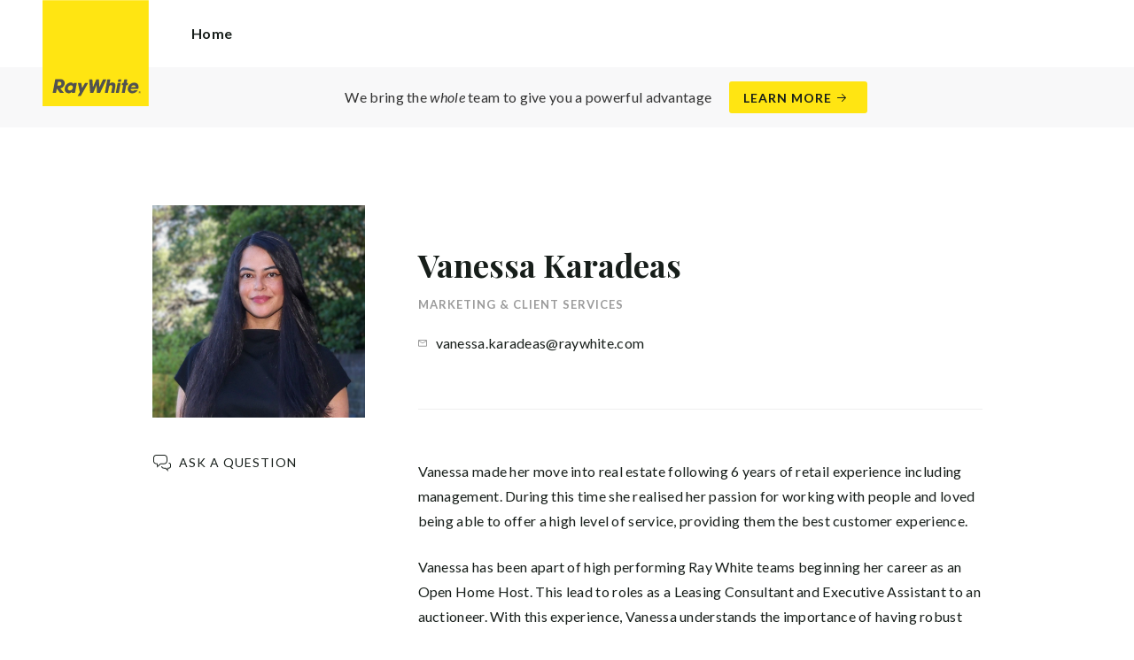

--- FILE ---
content_type: text/html; charset=utf-8
request_url: https://raywhiteberwick.com.au/agents/vanessa-karadeas/129530
body_size: 29554
content:
<!doctype html><html lang="en" class="no_js"><head prefix="og: http://ogp.me/ns# fb: http://ogp.me/ns/fb# place: http://ogp.me/ns/place# profile: http://ogp.me/ns/profile# business: http://ogp.me/ns/business#"><script>dataLayer = [{"analyticsTrackingId":"UA-87663202-21","ga4MeasurementId":"G-RBGGL1CCRV","enableCampaigntrack":false,"fbPixelIds":[],"subTypeCode":"RWR","countryCode":"AU","zoneCode":"VIC"}];</script><script>(function(w,d,s,l,i){w[l]=w[l]||[];w[l].push({'gtm.start':
new Date().getTime(),event:'gtm.js'});var f=d.getElementsByTagName(s)[0],
j=d.createElement(s),dl=l!='dataLayer'?'&l='+l:'';j.async=true;j.src=
'https://www.googletagmanager.com/gtm.js?id='+i+dl;f.parentNode.insertBefore(j,f);
})(window,document,'script','dataLayer','GTM-T6DNFV');</script><script>(function(w,d,s,l,i){w[l]=w[l]||[];w[l].push({'gtm.start':
new Date().getTime(),event:'gtm.js'});var f=d.getElementsByTagName(s)[0],
j=d.createElement(s),dl=l!='dataLayer'?'&l='+l:'';j.async=true;j.src=
'https://www.googletagmanager.com/gtm.js?id='+i+dl;f.parentNode.insertBefore(j,f);
})(window,document,'script','dataLayer','GTM-T6DNFV');</script><title data-react-helmet="true">Vanessa Karadeas - Marketing &amp; Client Services - Ray White Berwick</title><meta data-react-helmet="true" charSet="utf-8"/><meta data-react-helmet="true" name="viewport" content="width=device-width, initial-scale=1.0"/><meta data-react-helmet="true" name="mobile-web-app-capable" content="yes"/><meta data-react-helmet="true" name="description" content="Vanessa made her move into real estate following 6 years of retail experience including management. During this time she realised her passion for working with…"/><meta data-react-helmet="true" name="twitter:card" content="summary_large_image"/><meta data-react-helmet="true" name="twitter:site" content="@RayWhiteGroup"/><meta data-react-helmet="true" name="twitter:title" content="Vanessa Karadeas - Ray White Berwick"/><meta data-react-helmet="true" name="twitter:description" content="Vanessa made her move into real estate following 6 years of retail experience including management. During this time she realised her passion for working with people and loved being able to offer a…"/><meta data-react-helmet="true" name="twitter:image" content="https://cdn6.ep.dynamics.net/s3/rw-media/memberphotos/f822fc44-921d-4640-8363-3ddda126958c.JPG?maxwidth=1280"/><meta data-react-helmet="true" property="og:type" content="profile"/><meta data-react-helmet="true" property="og:url" content="https://raywhiteberwick.com.au/agents/vanessa-karadeas/129530"/><meta data-react-helmet="true" property="og:title" content="Vanessa Karadeas - Ray White Berwick"/><meta data-react-helmet="true" property="og:description" content="Vanessa made her move into real estate following 6 years of retail experience including management. During this time she realised her passion for working with people and loved being able to offer a high level of service, providing them the best customer experience. Vanessa has been apart of high performing Ray White teams beginning her career as an Open Home Host. This lead to roles as a Leasing Consultant and Executive Assistant to an auctioneer. With this experience, Vanessa understands the importance of having robust systems in place to ensure a smooth campaign from start to settlement. No two days are the same, so remaining organised is a must for her. For many clients, their property is their biggest asset. Vanessa truly understands the importance of a building strong relationship with clients to support them throughout the sales process and also produce the best possible outcome. Her attention to detail is second to none and will ensure a clients campaign is an exceptional and memorable experience which is why she perfectly suits client services and marketing position at Ray White Berwick. In her spare time Vanessa enjoys going out to restaurents, baking, weight training at the gym, and spending time with family &amp; friends."/><meta data-react-helmet="true" property="og:site_name" content="Ray White Berwick"/><meta data-react-helmet="true" property="og:image" content="https://cdn6.ep.dynamics.net/s3/rw-media/memberphotos/f822fc44-921d-4640-8363-3ddda126958c.JPG?bgcolor=595959&amp;height=630&amp;mode=crop&amp;quality=90&amp;scale=both&amp;width=1200&amp;_ext=.JPG"/><meta data-react-helmet="true" property="og:image:width" content="1200"/><meta data-react-helmet="true" property="og:image:height" content="630"/><meta data-react-helmet="true" property="profile:first_name" content="Vanessa"/><meta data-react-helmet="true" property="profile:last_name" content="Karadeas"/><link rel="preload" href="https://cdn5.ep.dynamics.net/__resources/css/956180011800a315f3c4.css" as="style"/><link rel="preload" href="https://cdn5.ep.dynamics.net/__resources/js/956180011800a315f3c4.js" as="script"/><link rel="preload" href="https://cdn5.ep.dynamics.net/__resources/css/91236b8b285a1fa26b5f.css" as="style"/><link rel="preload" href="https://cdn5.ep.dynamics.net/__resources/js/91236b8b285a1fa26b5f.js" as="script"/><link rel="preconnect" href="https://fonts.gstatic.com" crossorigin="anonymous"/><link rel="preconnect" href="https://cdn6.ep.dynamics.net"/><link rel="preconnect" href="https://cdn5.ep.dynamics.net"/><link rel="dns-prefetch" href="//fonts.gstatic.com"/><link rel="dns-prefetch" href="//cdn6.ep.dynamics.net"/><link rel="dns-prefetch" href="//cdn5.ep.dynamics.net"/><link rel="preload" href="https://fonts.googleapis.com/css?family=Lato:400,400i,700|Playfair+Display:700" as="style"/><link rel="preconnect" href="https://fonts.googleapis.com"/><link rel="dns-prefetch" href="//fonts.googleapis.com"/><link rel="preconnect" href="https://berwick.rwoffice1.com"/><link rel="dns-prefetch" href="//berwick.rwoffice1.com"/><script data-react-helmet="true" type="application/ld+json">{
  "@context": "https://schema.org",
  "@type": "Person",
  "name": "Vanessa Karadeas - Ray White Berwick",
  "givenName": "Vanessa",
  "familyName": "Karadeas",
  "email": "mailto:vanessa.karadeas@raywhite.com",
  "jobTitle": "Marketing & Client Services",
  "image": "https://cdn6.ep.dynamics.net/s3/rw-media/memberphotos/f822fc44-921d-4640-8363-3ddda126958c.JPG?maxwidth=1280",
  "description": "Vanessa made her move into real estate following 6 years of retail experience including management. During this time she realised her passion for working with people and loved being able to offer a high level of service, providing them the best customer experience. Vanessa has been apart of high performing Ray White teams beginning her career as an Open Home Host. This lead to roles as a Leasing Consultant and Executive Assistant to an auctioneer. With this experience, Vanessa understands the importance of having robust systems in place to ensure a smooth campaign from start to settlement. No two days are the same, so remaining organised is a must for her. For many clients, their property is their biggest asset. Vanessa truly understands the importance of a building strong relationship with clients to support them throughout the sales process and also produce the best possible outcome. Her attention to detail is second to none and will ensure a clients campaign is an exceptional and memorable experience which is why she perfectly suits client services and marketing position at Ray White Berwick. In her spare time Vanessa enjoys going out to restaurents, baking, weight training at the gym, and spending time with family & friends.",
  "url": "https://raywhiteberwick.com.au/agents/vanessa-karadeas/129530"
}</script><link href="https://cdn5.ep.dynamics.net/__resources/css/956180011800a315f3c4.css" rel="stylesheet" type="text/css"/><link href="https://cdn5.ep.dynamics.net/__resources/css/91236b8b285a1fa26b5f.css" rel="stylesheet" type="text/css"/><link href="https://fonts.googleapis.com/css?family=Lato:400,400i,700|Playfair+Display:700" rel="stylesheet"/><link rel="apple-touch-icon" sizes="180x180" href="https://www.raywhite.com/apple-touch-icon.png"/><link rel="icon" type="image/png" sizes="32x32" href="https://www.raywhite.com/favicon-32x32.png"/><link rel="icon" type="image/png" sizes="16x16" href="https://www.raywhite.com/favicon-16x16.png"/></head><body class="theme_residential"><noscript><iframe title="Tag Manager" src="//www.googletagmanager.com/ns.html?id=GTM-T6DNFV" height="0" width="0" style="display:none;visibility:hidden"></iframe></noscript><noscript><iframe title="Tag Manager" src="//www.googletagmanager.com/ns.html?id=GTM-T6DNFV" height="0" width="0" style="display:none;visibility:hidden"></iframe></noscript><script async="">window.document.body.parentElement.classList.remove("no_js");</script><script async="">
                (function () {
                  var primary = "raywhiteberwick.com.au";
                  if (window.location.hostname === primary) return;
                  window.location.hostname = primary;
                })();
              </script><div id="app"><div class="wrapper" data-reactroot=""><header class="main_header with_banner"><div class="header_logo_wrap"><span class="menu_toggle hide_charlie">Menu</span><nav class="mini_nav show_charlie"><ul><li><a href="/">Home</a></li></ul></nav><a class="logo" href="/"><span>Ray White Berwick</span></a><span class="onlyprint printlogo"><svg xmlns="http://www.w3.org/2000/svg" width="120" height="120" viewBox="0 0 120 120"><g fill="none"><polygon fill="#FFE512" points=".034 120 119.826 120 119.826 .174 .034 .174"></polygon><path fill="#52524F" d="M48.388169,93.6259155 C48.388169,93.6259155 48.0478873,93.6259155 47.8822535,93.9233803 L44.9132394,99.2535211 C44.9132394,99.2535211 44.7476056,99.5509859 44.6833803,99.2169014 L43.675493,93.96 C43.675493,93.96 43.6112676,93.6259155 43.2709859,93.6259155 L40.3030986,93.6259155 C40.3030986,93.6259155 39.9628169,93.6259155 40.0304225,93.9594366 L42.0247887,103.828169 C42.0247887,103.828169 42.091831,104.16169 41.9239437,104.457465 L39.748169,108.290704 C39.748169,108.290704 39.5797183,108.586479 39.92,108.586479 L42.7307042,108.586479 C42.7307042,108.586479 43.0709859,108.586479 43.24,108.290704 L51.4298592,93.9216901 C51.4298592,93.9216901 51.5983099,93.6259155 51.2580282,93.6259155 L48.388169,93.6259155 L48.388169,93.6259155 Z M53.0073239,89.8140845 C53.0073239,89.8140845 52.6670423,89.8140845 52.691831,90.1532394 L53.7509859,104.716056 C53.7509859,104.716056 53.7757746,105.055211 54.1160563,105.055211 L56.9588732,105.055211 C56.9588732,105.055211 57.2991549,105.055211 57.4270423,104.739718 L60.9070423,96.1425352 C60.9070423,96.1425352 61.0343662,95.8270423 61.0461972,96.1673239 L61.3430986,104.71493 C61.3430986,104.71493 61.3549296,105.055211 61.6952113,105.055211 L64.6574648,105.055211 C64.6574648,105.055211 64.9983099,105.055211 65.1408451,104.746479 L71.9042254,90.1228169 C71.9042254,90.1228169 72.0473239,89.8140845 71.7070423,89.8140845 L68.6022535,89.8140845 C68.6022535,89.8140845 68.2619718,89.8140845 68.1183099,90.1222535 L64.2985915,98.3138028 C64.2985915,98.3138028 64.1549296,98.6219718 64.136338,98.2822535 L63.6901408,90.1538028 C63.6901408,90.1538028 63.6715493,89.8140845 63.3312676,89.8140845 L61.0292958,89.8140845 C61.0292958,89.8140845 60.6884507,89.8140845 60.555493,90.1273239 L57.0704225,98.3087324 C57.0704225,98.3087324 56.9369014,98.6219718 56.9115493,98.2828169 L56.3138028,90.1532394 C56.3138028,90.1532394 56.2884507,89.8140845 55.948169,89.8140845 L53.0073239,89.8140845 L53.0073239,89.8140845 Z M70.383662,104.720563 C70.383662,104.720563 70.3216901,105.055211 70.6619718,105.055211 L73.404507,105.055211 C73.404507,105.055211 73.7453521,105.055211 73.8067606,104.720563 L74.9171831,98.7138028 C75.0214085,98.1571831 75.3746479,96.1966197 77.2895775,96.1966197 C79.1233803,96.1966197 78.7459155,98.2811268 78.6467606,98.8338028 L77.5543662,104.720563 C77.5543662,104.720563 77.491831,105.055211 77.8326761,105.055211 L80.571831,105.055211 C80.571831,105.055211 80.9126761,105.055211 80.9746479,104.720563 L82.0957746,98.6726761 C82.4760563,96.6326761 82.5594366,95.6253521 81.8,94.4912676 C81.2394366,93.6259155 80.0157746,93.2343662 78.924507,93.2343662 C77.703662,93.2343662 76.4783099,93.6478873 75.7126761,94.6777465 L75.6901408,94.6777465 C75.6901408,94.6777465 75.668169,94.6777465 75.7301408,94.3430986 L76.5087324,90.1487324 C76.5087324,90.1487324 76.5707042,89.8140845 76.2304225,89.8140845 L73.4912676,89.8140845 C73.4912676,89.8140845 73.1509859,89.8140845 73.0890141,90.1487324 L70.383662,104.720563 L70.383662,104.720563 Z M88.1825352,94.0101408 C88.1825352,94.0101408 88.244507,93.675493 87.9042254,93.675493 L85.1667606,93.675493 C85.1667606,93.675493 84.8264789,93.675493 84.7639437,94.0101408 L82.7684507,104.774648 C82.7684507,104.774648 82.7064789,105.109296 83.0467606,105.109296 L85.7847887,105.109296 C85.7847887,105.109296 86.1256338,105.109296 86.1876056,104.774648 L88.1825352,94.0101408 L88.1825352,94.0101408 Z M88.8884507,90.1994366 C88.8884507,90.1994366 88.9504225,89.8647887 88.6095775,89.8647887 L85.8738028,89.8647887 C85.8738028,89.8647887 85.5335211,89.8647887 85.4715493,90.1994366 L85.1149296,92.1256338 C85.1149296,92.1256338 85.0529577,92.4602817 85.3932394,92.4602817 L88.1295775,92.4602817 C88.1295775,92.4602817 88.4698592,92.4602817 88.531831,92.1256338 L88.8884507,90.1994366 L88.8884507,90.1994366 Z M95.6095775,90.1994366 C95.6095775,90.1994366 95.6715493,89.8647887 95.3312676,89.8647887 L92.5921127,89.8647887 C92.5921127,89.8647887 92.251831,89.8647887 92.1898592,90.1994366 L91.5430986,93.675493 L90.195493,93.675493 C90.195493,93.675493 89.8546479,93.675493 89.7926761,94.0101408 L89.3740845,96.2726761 L90.7211268,96.2726761 C90.7211268,96.2726761 91.0614085,96.2726761 90.9994366,96.6073239 L89.4873239,104.774648 C89.4873239,104.774648 89.4253521,105.109296 89.7656338,105.109296 L92.503662,105.109296 C92.503662,105.109296 92.844507,105.109296 92.9064789,104.774648 L94.4822535,96.2726761 L95.7915493,96.2726761 C95.7915493,96.2726761 96.131831,96.2726761 96.1938028,95.9380282 L96.6101408,93.675493 L95.3064789,93.675493 C95.3064789,93.675493 94.9656338,93.675493 95.0276056,93.3408451 L95.6095775,90.1994366 L95.6095775,90.1994366 Z M28.5740845,99.3740845 C28.8135211,98.0760563 29.983662,96.4270423 31.9425352,96.4270423 C33.8794366,96.4270423 34.5408451,97.9492958 34.2884507,99.3329577 C34.08,100.444507 33.0264789,102.258028 30.8822535,102.258028 C28.8197183,102.258028 28.3752113,100.444507 28.5740845,99.3740845 L28.5740845,99.3740845 Z M38.7014085,93.9605634 C38.7014085,93.9605634 38.7633803,93.6259155 38.4230986,93.6259155 L35.3430986,93.6259155 L35.0146479,95.0816901 C34.731831,94.3808451 33.9143662,93.2343662 32.0383099,93.2343662 C28.9904225,93.2343662 25.8557746,95.5808451 25.1611268,99.3329577 C24.5532394,102.607887 26.1487324,105.450141 29.7752113,105.450141 C31.1126761,105.450141 32.5560563,104.575211 33.3374648,103.464225 L33.1008451,104.721127 C33.1008451,104.721127 33.0377465,105.055211 33.3780282,105.055211 L36.303662,105.055211 C36.303662,105.055211 36.644507,105.055211 36.7064789,104.720563 L38.7014085,93.9605634 L38.7014085,93.9605634 Z M99.9092958,98.404507 C100.180845,97.7256338 101.097465,96.4495775 102.867042,96.4495775 C104.64,96.4495775 105.080563,97.7256338 105.091831,98.0647887 C105.091831,98.0647887 105.103662,98.404507 104.76338,98.404507 L99.9092958,98.404507 Z M103.874366,101.88169 C103.288451,102.478873 102.814085,102.670423 101.764507,102.670423 C100.427042,102.670423 99.4135211,101.982535 99.4591549,100.624789 L107.688451,100.624789 C107.688451,100.624789 108.028732,100.624789 108.07493,100.490141 C108.120563,100.356056 108.224789,99.9802817 108.308732,99.5290141 C108.950986,96.0450704 106.899718,93.3577465 103.414648,93.3577465 C99.9357746,93.3577465 96.8884507,96.228169 96.2980282,99.4247887 C95.6647887,102.823099 97.9543662,105.478873 101.232113,105.478873 C102.401127,105.478873 103.599437,105.317746 104.67493,104.635493 C105.766197,103.978592 106.882817,103.157183 107.492958,102.170704 C107.492958,102.170704 107.672113,101.88169 107.331831,101.88169 L103.874366,101.88169 L103.874366,101.88169 Z M17.5932394,92.4259155 L19.0152113,92.4259155 C20.9228169,92.4952113 21.623662,93.468169 21.3684507,94.8484507 C21.2315493,95.5904225 20.6230986,96.8980282 18.1211268,96.8377465 L17.0828169,96.8377465 C17.0828169,96.8377465 16.7425352,96.8377465 16.8073239,96.503662 L17.5932394,92.4259155 L17.5932394,92.4259155 Z M11.5419718,104.720563 C11.5419718,104.720563 11.4794366,105.055211 11.8202817,105.055211 L14.8659155,105.055211 C14.8659155,105.055211 15.2061972,105.055211 15.268169,104.720563 L16.1205634,100.134648 L16.1397183,100.134648 C16.1397183,100.134648 16.1583099,100.134648 16.3611268,100.408451 L19.6005634,104.781972 C19.6005634,104.781972 19.8028169,105.055211 20.1430986,105.055211 L23.9109859,105.055211 C23.9109859,105.055211 24.2512676,105.055211 24.0366197,104.790986 L20.2591549,100.134085 C20.2591549,100.134085 20.044507,99.8698592 20.3814085,99.8214085 C22.9042254,99.4591549 24.6304225,96.7870423 24.9543662,95.0343662 C25.244507,93.468169 25.0140845,92.1194366 23.8833803,90.8878873 C22.5915493,89.4884507 21.4,89.5076056 19.1785915,89.583662 L14.6991549,89.583662 C14.6991549,89.583662 14.3588732,89.583662 14.2969014,89.9183099 L11.5419718,104.720563 L11.5419718,104.720563 Z M109.305352,104.251831 L109.547606,104.251831 C109.752113,104.251831 109.939718,104.241127 109.939718,104.006197 C109.939718,103.808451 109.769014,103.777465 109.612394,103.777465 L109.305352,103.777465 L109.305352,104.251831 L109.305352,104.251831 Z M109.073239,103.589859 L109.649577,103.589859 C110.004507,103.589859 110.171268,103.729577 110.171268,104.016901 C110.171268,104.285634 110.000563,104.39831 109.779718,104.421972 L110.20507,105.08 L109.95662,105.08 L109.550423,104.438873 L109.305352,104.438873 L109.305352,105.08 L109.073239,105.08 L109.073239,103.589859 L109.073239,103.589859 Z M109.571268,105.424225 C110.161127,105.424225 110.618028,104.953803 110.618028,104.330141 C110.618028,103.72 110.161127,103.249014 109.571268,103.249014 C108.974085,103.249014 108.517183,103.72 108.517183,104.330141 C108.517183,104.953803 108.974085,105.424225 109.571268,105.424225 Z M109.571268,103.061408 C110.267042,103.061408 110.850141,103.610141 110.850141,104.330141 C110.853014,104.67045 110.71929,104.997695 110.478911,105.238603 C110.238533,105.479511 109.911582,105.613955 109.571268,105.611831 C109.230063,105.614854 108.901899,105.480917 108.660251,105.240011 C108.418603,104.999104 108.283659,104.671353 108.285634,104.330141 C108.285634,103.610141 108.872113,103.061408 109.571268,103.061408 L109.571268,103.061408 Z"></path></g></svg></span></div><div class="beyondthebricks">We bring the <i>whole</i> team to give you a powerful advantage<br class="hide_bravo"/> <a class="btn brand_btn" href="https://www.raywhite.com/we-bring-the-whole-team?orgId=2493&amp;utm_campaign=no33_the_movie&amp;utm_content=Top%20Banner&amp;utm_medium=referral&amp;utm_source=RW%20Office%20Site" target="_blank" rel="noopener" data-ev-on="click" data-ev-category="Ray White Now" data-ev-action="Click" data-ev-label="Learn More"><span class="anchor mini" data-ev-on="click" data-ev-category="Ray White Now" data-ev-action="Click" data-ev-label="Learn More">Learn More</span></a></div><div><div class="menu_wrap" tabindex="0"><div class="menu"><div class="menu_header"><span class="menu_close">Close</span><a class="logo" href="/"></a><span class="menu_title">Berwick</span></div><div class="loader"><span class="sr_only">Loading...</span></div><div class="menu_footer"><span class="btn invisible_light no_arrow">Contact Us</span></div></div></div></div></header><article class="pg_agent"><div class="inner"><div class="agent_meta_wrap"><div class="agent_image_wrap"><div class="agent_image"><div class="responsive_image_wrapper loading" style="padding-bottom:100%;background-color:#EFEFEF" id="000000"><picture><source srcSet="https://cdn6.ep.dynamics.net/s3/rw-media/memberphotos/998ba971-49e4-4634-9df3-68925ccbf9da.JPG?height=375&amp;maxheight=2841&amp;maxwidth=2841&amp;quality=90&amp;scale=both&amp;width=375&amp;format=webp 375w, https://cdn6.ep.dynamics.net/s3/rw-media/memberphotos/998ba971-49e4-4634-9df3-68925ccbf9da.JPG?height=390&amp;maxheight=2841&amp;maxwidth=2841&amp;quality=90&amp;scale=both&amp;width=390&amp;format=webp 390w, https://cdn6.ep.dynamics.net/s3/rw-media/memberphotos/998ba971-49e4-4634-9df3-68925ccbf9da.JPG?height=414&amp;maxheight=2841&amp;maxwidth=2841&amp;quality=90&amp;scale=both&amp;width=414&amp;format=webp 414w, https://cdn6.ep.dynamics.net/s3/rw-media/memberphotos/998ba971-49e4-4634-9df3-68925ccbf9da.JPG?height=430&amp;maxheight=2841&amp;maxwidth=2841&amp;quality=90&amp;scale=both&amp;width=430&amp;format=webp 430w, https://cdn6.ep.dynamics.net/s3/rw-media/memberphotos/998ba971-49e4-4634-9df3-68925ccbf9da.JPG?height=750&amp;maxheight=2841&amp;maxwidth=2841&amp;quality=90&amp;scale=both&amp;width=750&amp;format=webp 750w, https://cdn6.ep.dynamics.net/s3/rw-media/memberphotos/998ba971-49e4-4634-9df3-68925ccbf9da.JPG?height=780&amp;maxheight=2841&amp;maxwidth=2841&amp;quality=90&amp;scale=both&amp;width=780&amp;format=webp 780w, https://cdn6.ep.dynamics.net/s3/rw-media/memberphotos/998ba971-49e4-4634-9df3-68925ccbf9da.JPG?height=828&amp;maxheight=2841&amp;maxwidth=2841&amp;quality=90&amp;scale=both&amp;width=828&amp;format=webp 828w" sizes="(min-width: 856px) 856px, 100vw" type="image/webp" media="(min-width: 1px)"/><noscript><img class="image_deferred image_fadein" src="https://cdn6.ep.dynamics.net/s3/rw-media/memberphotos/998ba971-49e4-4634-9df3-68925ccbf9da.JPG?height=856&amp;maxheight=2841&amp;maxwidth=2841&amp;quality=90&amp;scale=both&amp;width=856&amp;format=jpg" srcSet="https://cdn6.ep.dynamics.net/s3/rw-media/memberphotos/998ba971-49e4-4634-9df3-68925ccbf9da.JPG?height=375&amp;maxheight=2841&amp;maxwidth=2841&amp;quality=90&amp;scale=both&amp;width=375&amp;format=jpg 375w, https://cdn6.ep.dynamics.net/s3/rw-media/memberphotos/998ba971-49e4-4634-9df3-68925ccbf9da.JPG?height=390&amp;maxheight=2841&amp;maxwidth=2841&amp;quality=90&amp;scale=both&amp;width=390&amp;format=jpg 390w, https://cdn6.ep.dynamics.net/s3/rw-media/memberphotos/998ba971-49e4-4634-9df3-68925ccbf9da.JPG?height=414&amp;maxheight=2841&amp;maxwidth=2841&amp;quality=90&amp;scale=both&amp;width=414&amp;format=jpg 414w, https://cdn6.ep.dynamics.net/s3/rw-media/memberphotos/998ba971-49e4-4634-9df3-68925ccbf9da.JPG?height=430&amp;maxheight=2841&amp;maxwidth=2841&amp;quality=90&amp;scale=both&amp;width=430&amp;format=jpg 430w, https://cdn6.ep.dynamics.net/s3/rw-media/memberphotos/998ba971-49e4-4634-9df3-68925ccbf9da.JPG?height=750&amp;maxheight=2841&amp;maxwidth=2841&amp;quality=90&amp;scale=both&amp;width=750&amp;format=jpg 750w, https://cdn6.ep.dynamics.net/s3/rw-media/memberphotos/998ba971-49e4-4634-9df3-68925ccbf9da.JPG?height=780&amp;maxheight=2841&amp;maxwidth=2841&amp;quality=90&amp;scale=both&amp;width=780&amp;format=jpg 780w, https://cdn6.ep.dynamics.net/s3/rw-media/memberphotos/998ba971-49e4-4634-9df3-68925ccbf9da.JPG?height=828&amp;maxheight=2841&amp;maxwidth=2841&amp;quality=90&amp;scale=both&amp;width=828&amp;format=jpg 828w" sizes="(min-width: 856px) 856px, 100vw" alt="Vanessa Karadeas"/></noscript><img class="image_deferred hide_no_js" src="https://cdn6.ep.dynamics.net/s3/rw-media/memberphotos/998ba971-49e4-4634-9df3-68925ccbf9da.JPG?height=856&amp;maxheight=2841&amp;maxwidth=2841&amp;quality=90&amp;scale=both&amp;width=856&amp;format=jpg" srcSet="https://cdn6.ep.dynamics.net/s3/rw-media/memberphotos/998ba971-49e4-4634-9df3-68925ccbf9da.JPG?height=375&amp;maxheight=2841&amp;maxwidth=2841&amp;quality=90&amp;scale=both&amp;width=375&amp;format=jpg 375w, https://cdn6.ep.dynamics.net/s3/rw-media/memberphotos/998ba971-49e4-4634-9df3-68925ccbf9da.JPG?height=390&amp;maxheight=2841&amp;maxwidth=2841&amp;quality=90&amp;scale=both&amp;width=390&amp;format=jpg 390w, https://cdn6.ep.dynamics.net/s3/rw-media/memberphotos/998ba971-49e4-4634-9df3-68925ccbf9da.JPG?height=414&amp;maxheight=2841&amp;maxwidth=2841&amp;quality=90&amp;scale=both&amp;width=414&amp;format=jpg 414w, https://cdn6.ep.dynamics.net/s3/rw-media/memberphotos/998ba971-49e4-4634-9df3-68925ccbf9da.JPG?height=430&amp;maxheight=2841&amp;maxwidth=2841&amp;quality=90&amp;scale=both&amp;width=430&amp;format=jpg 430w, https://cdn6.ep.dynamics.net/s3/rw-media/memberphotos/998ba971-49e4-4634-9df3-68925ccbf9da.JPG?height=750&amp;maxheight=2841&amp;maxwidth=2841&amp;quality=90&amp;scale=both&amp;width=750&amp;format=jpg 750w, https://cdn6.ep.dynamics.net/s3/rw-media/memberphotos/998ba971-49e4-4634-9df3-68925ccbf9da.JPG?height=780&amp;maxheight=2841&amp;maxwidth=2841&amp;quality=90&amp;scale=both&amp;width=780&amp;format=jpg 780w, https://cdn6.ep.dynamics.net/s3/rw-media/memberphotos/998ba971-49e4-4634-9df3-68925ccbf9da.JPG?height=828&amp;maxheight=2841&amp;maxwidth=2841&amp;quality=90&amp;scale=both&amp;width=828&amp;format=jpg 828w" sizes="(min-width: 856px) 856px, 100vw" alt="Vanessa Karadeas"/></picture></div></div><div class="show_bravo"></div><div class="show_bravo agent_contact_links"><a class="mini anchor agent_contact_link_question" data-ev-on="click" data-ev-category="Ask Question" data-ev-action="Open" data-ev-label="Vanessa Karadeas">Ask a question</a></div></div><div class="agent_details"><div class="agent_name_wrap"><div class="agent_name"><h1 class="charlie">Vanessa Karadeas</h1><h2 class="micro muted">Marketing &amp; Client Services</h2></div><div class="agent_contact_button centered_text hide_bravo"><a class="btn agent_profile_cta" data-ev-on="click" data-ev-category="Ask Question" data-ev-action="Open" data-ev-label="Vanessa Karadeas">Contact Vanessa</a></div></div><div class="hide_bravo"></div><div class="agent_contact_details"><div><div class="agent_contact_label email"><span class="muted">Email:</span></div><div class="agent_contact_detail"><span><span role="button" tabindex="0" data-ev-on="click" data-ev-category="Agent Page Email" data-ev-action="Click" data-ev-label="Vanessa Karadeas">vanessa.karadeas@raywhite.com</span></span></div></div></div><div class="agent_bio"><div class="agent_bio_content"><div><p>Vanessa made her move into real estate following 6 years of retail experience&nbsp;including management. During this time she realised her passion for working with people and loved being able to offer a high level of service, providing them the best customer experience.</p><p>Vanessa has been apart of high performing Ray White teams beginning her career as an Open Home Host. This lead to roles as a Leasing Consultant and&nbsp;Executive Assistant to an auctioneer. With this experience, Vanessa understands the importance of having robust systems in place to ensure a smooth campaign from start to settlement. No two days are the same, so remaining organised is a must for her.</p><p>For many clients, their property is their biggest asset.&nbsp;Vanessa&nbsp;truly understands the importance of a building strong relationship with clients to support them throughout the sales process and also produce the best possible outcome. Her attention to detail is second to none and will ensure a clients campaign is an exceptional and memorable experience which is why she perfectly suits client services and marketing position at Ray White Berwick.</p><p>In her spare time Vanessa enjoys going out to restaurents, baking, weight training at the gym, and&nbsp;spending time with family &amp; friends.</p></div></div></div></div></div></div><div class="agent_sections_wrap" id="market" style="min-height:70vh"></div></article><footer id="footer" class="main_footer"><div class="inner_lg"><div class="footer_button_bar tbl"><div class="tbc"><a class="logo footer_logo" href="/"><span>Ray White</span></a></div><div class="tbc"><a class="btn light" data-ev-on="click" data-ev-category="Appraisal" data-ev-action="Open" data-ev-label="Site">Book a Free Appraisal</a><a class="btn invisible_light" data-ev-on="click" data-ev-category="Ask Question" data-ev-action="Open" data-ev-label="Site">Contact Us</a></div><div class="tbc footer_social"><ul class="social circle"><li class="social_facebook"><a href="https://www.facebook.com/raywhiteberwick" target="_blank" rel="noopener noreferrer" data-ev-on="click" data-ev-category="Outbound" data-ev-action="Follow" data-ev-label="Facebook"><span>Facebook</span></a></li></ul></div></div><div class="footer_nav_bar tbl"><div class="tbc"><div class="footer_offices"><div class="footer_office"><a href="/about"><h4 class="foxtrot">Ray White Berwick</h4></a><p class="footer_office_address"><span>42 High Street</span><br/>Berwick<!-- -->, VIC <!-- -->3806</p><ul class="footer_office_contact"><li class="contact_link_landline"><span><a href="tel:+61 (3) 9088 7488" data-ev-on="click" data-ev-category="Tel" data-ev-action="Call" data-ev-label="Ray White Berwick">+61 (3) 9088 7488</a></span></li><li class="contact_link_email"><span><a>berwick.vic@raywhite.com</a></span></li></ul></div></div><div class="hide_charlie footer_office_social"><ul class="social circle"><li class="social_facebook"><a href="https://www.facebook.com/raywhiteberwick" target="_blank" rel="noopener noreferrer" data-ev-on="click" data-ev-category="Outbound" data-ev-action="Follow" data-ev-label="Facebook"><span>Facebook</span></a></li></ul></div></div><div class="tbc"></div></div><div class="back_top"><a href="#app">Back to top</a></div><div class="footer_copyright_bar muted tbl"><div class="tbc"><p class="copyright">©<!-- --> <!-- -->Ray White Berwick<!-- -->.<!-- --> <!-- -->Based in Berwick.</p></div><div class="tbc"></div></div></div></footer></div></div><script>window.INITIAL_STATE = {"config":{"blogId":1277,"baseDomain":"berwick.rwoffice1.com","primaryOrganisationId":2493,"primaryDomain":"raywhiteberwick.com.au","organisationIds":[2493],"domains":["berwick.rwoffice1.com","raywhiteberwick.com","raywhiteberwick.com.au","staging.raywhiteberwick.com","staging.raywhiteberwick.com.au"],"options":{"title":"Berwick","analyticsTrackingId":"UA-87663202-21","agents":{"hidden":[133114,130534,107427,114817,148673],"sort":[117823,117822,106356,137821,117814,133114,133104,129530,172493,138377,143196,150177,130534,173586,167002,133105,155492,109375,155491,174599,107427,114817,120433,148673,170120,170175,176574],"newAgents":"hide"},"agentShowTransactions":"office","useViewingTracker":false,"tenancyPortalCode":"","beforeYouBidId":"RWBERW","oneFormId":"","tenappId":"","tenancyTrackerSubdomain":"","useHomeLive":false,"snugTeamId":"","showLoanMarketCalculator":false,"gtmContainerId":"GTM-T6DNFV","integrateSyndicatedNews":true,"mdPushContacts":true,"ga4MeasurementId":"G-RBGGL1CCRV","tenancyPortalBooking":true,"rentiAgencyCode":"","tenantOptionsUid":"","enableRentalForms":true,"inspectRealEstate":{"account":"","rent":false,"sell":false},"brokers":{"showOnPdp":true,"showInTeam":true,"ids":[]},"enableCampaigntrack":false,"showOfficeDetails":false,"showHiddenOffices":false,"rentalFormUrl":"https:\u002F\u002Frw-media.s3.amazonaws.com\u002Fresidential-offices\u002Ftenancy_application_form.pdf","header":{"listingId":null},"office":[],"siteFocus":"sales","search":{"headers":{"default":null,"residential":null,"commercial":null,"rural":null}},"about":"\u003Cp\u003E\u003Cspan style=\"font-weight: 400;\"\u003ERay White Berwick, located 39kms southeast of Melbourne’s CBD, is backed by the strength of Australasia’s largest real estate group.\u003C\u002Fspan\u003E\u003Cspan style=\"font-weight: 400;\"\u003E\u003Cbr \u002F\u003E\n\u003C\u002Fspan\u003E\u003Cspan style=\"font-weight: 400;\"\u003E\u003Cbr \u002F\u003E\n\u003C\u002Fspan\u003E\u003Cspan style=\"font-weight: 400;\"\u003ERay White is a family business founded in 1902 which continues to expand in the search for growth and opportunity.\u003C\u002Fspan\u003E\u003Cspan style=\"font-weight: 400;\"\u003E\u003Cbr \u002F\u003E\n\u003C\u002Fspan\u003E\u003Cspan style=\"font-weight: 400;\"\u003E\u003Cbr \u002F\u003E\n\u003C\u002Fspan\u003E\u003Cspan style=\"font-weight: 400;\"\u003EAs an integral part of the Ray White Group, Ray White Berwick takes great pleasure in providing experienced and enthusiastic service to the City of Casey.\u003C\u002Fspan\u003E\u003Cspan style=\"font-weight: 400;\"\u003E\u003Cbr \u002F\u003E\n\u003C\u002Fspan\u003E\u003Cspan style=\"font-weight: 400;\"\u003E\u003Cbr \u002F\u003E\n\u003C\u002Fspan\u003E\u003Cspan style=\"font-weight: 400;\"\u003EDirectors, Debbie Brettoner, Matt Doyle and Yun Wei lead a strong team of highly skilled sales agents and property managers with a wonderful depth of industry knowledge, supported by an incredible international network of Ray White experts. \u003C\u002Fspan\u003E\u003Cspan style=\"font-weight: 400;\"\u003E\u003Cbr \u002F\u003E\n\u003C\u002Fspan\u003E\u003Cspan style=\"font-weight: 400;\"\u003E\u003Cbr \u002F\u003E\n\u003C\u002Fspan\u003E\u003Cspan style=\"font-weight: 400;\"\u003EBerwick is a booming suburb, attracting a surge of buyers wanting to live in a family-friendly community while still maintaining access to the CBD.\u003C\u002Fspan\u003E\u003Cspan style=\"font-weight: 400;\"\u003E\u003Cbr \u002F\u003E\n\u003C\u002Fspan\u003E\u003Cspan style=\"font-weight: 400;\"\u003E\u003Cbr \u002F\u003E\n\u003C\u002Fspan\u003E\u003Cspan style=\"font-weight: 400;\"\u003EFor all your property needs, Ray White Berwick is here to help so please contact us today.\u003C\u002Fspan\u003E\u003Cspan style=\"font-weight: 400;\"\u003E\u003Cbr \u002F\u003E\n\u003C\u002Fspan\u003E\u003C\u002Fp\u003E\n"},"theme":"residential","displayOrganisationIds":[2493],"redirections":[],"rwApi":{"endpoint":"\u002Fapi\u002Fproxy\u002Fv1\u002F","key":"","useProxy":true,"publicOnly":true},"env":{"nodeEnv":"production","cdn":"https:\u002F\u002Fcdn5.ep.dynamics.net","servicePageOffices":[489]},"tenapp":{"endpoint":"https:\u002F\u002Fapp.tenapp.com.au\u002Fstart"},"loanMarket":{"aoEndpoint":"my.loanmarket.com.au"},"disableClientCache":false,"protocol":"https","baseUrl":"https:\u002F\u002Fraywhiteberwick.com.au","requestTime":1768780723332},"orgs":{"2493":{"id":2493,"organisationId":2493,"branchIds":[],"type":"Ray White Office","typeCode":"RWO","subType":"Residential","subTypeCode":"RWR","sam":"berwick1.vic","name":"Berwick","fullName":"Ray White Berwick","internalFullName":"Ray White Berwick","primaryPhone":"+61 (3) 9088 7488","primaryPhoneLocal":"(03) 9088 7488","phone":"+61 (3) 9088 7488","phoneLocal":"(03) 9088 7488","officePhone":"+61 (3) 9088 7488","officePhoneLocal":"(03) 9088 7488","fax":"+61 (3) 9088 7480","faxLocal":"(03) 9088 7480","email":"berwick.vic@raywhite.com","description":"\u003Cp\u003ERay White Berwick, located 39kms southeast of Melbourne&rsquo;s CBD, is backed by the strength of Australasia&rsquo;s largest real estate group.\u003Cbr \u002F\u003E\n\u003Cbr \u002F\u003E\nRay White is a family business founded in 1902 which continues to expand in the search for growth and opportunity.\u003Cbr \u002F\u003E\n\u003Cbr \u002F\u003E\nAs an integral part of the Ray White Group, Ray White Berwick takes great pleasure in providing experienced and enthusiastic service to the City of Casey.\u003Cbr \u002F\u003E\n\u003Cbr \u002F\u003E\nDirectors, Debbie Brettoner, Yun Wei, Matt Doyle and Eric Zhang lead a strong team of highly skilled sales agents with a wonderful depth of industry knowledge, supported by an incredible international network of Ray White experts. Directors of Rentals, Nicole Robertson and Jim Byrne, deliver a property management team with extensive real estate experience, in depth knowledge of the rental market and have a genuine interest in maximising the perfermance of our clints investment portfolios.&nbsp;\u003Cbr \u002F\u003E\n&nbsp;\u003C\u002Fp\u003E\n","facebook":"https:\u002F\u002Fwww.facebook.com\u002Fraywhiteberwick","video":"https:\u002F\u002Fwww.youtube.com\u002Fwatch?v=FJ1vwcDx6vs","countryCode":"AU","address":{"latitude":-38.031373,"longitude":145.344276,"streetNumber":"42","streetName":"High Street","locality":"Berwick","region":"Victoria","stateCode":"VIC","state":"Victoria","postCode":"3806","country":"Australia","countryCode":"AU","streetAddress":"42 High Street"},"website":"http:\u002F\u002Fraywhiteberwick.com.au","roles":["PM Evolution"],"awards":[{"fromDate":"2024-07-01T00:00:00","givenDate":"2025-06-26","rankCode":"ACH","award":"2024\u002F2025 - Elite Business Leader","pictureUrl":"https:\u002F\u002Fcdn6.ep.dynamics.net\u002Faward-pictures\u002Fawd_AWE%20BL%20Logo_24-25_RGB-01.png","webLogoUrl":"https:\u002F\u002Fcdn6.ep.dynamics.net\u002Faward-pictures\u002Fawd_AWE%20BL%20Logo_24-25_RGB_-01.svg","highQualityLogoUrl":"https:\u002F\u002Fcdn6.ep.dynamics.net\u002Faward-pictures\u002Fawd_AWE%20BL%20Logo_24-25_CMYK%20(1).pdf","toDate":"2025-06-30T00:00:00","rank":"Achievement","categoryCode":"ELITE","category":"Elite","recognitionType":"SALES","recognitionYear":"2024\u002F2025","awardLevel":"Elite","superceded":false,"year":"2024\u002F2025","name":"2024\u002F2025 - Elite Business Leader"},{"fromDate":"2024-07-01T00:00:00","givenDate":"2025-01-17","rankCode":"ACH","award":"2024\u002F2025 - Premier Property Management","pictureUrl":"https:\u002F\u002Fcdn6.ep.dynamics.net\u002Faward-pictures\u002Fawd_PM_Recognition_Logos_24-25_RGB_Premier.png","webLogoUrl":"https:\u002F\u002Fcdn6.ep.dynamics.net\u002Faward-pictures\u002Fawd_PM_Recognition_Logos_24-25_RGB_Premier.svg","highQualityLogoUrl":"https:\u002F\u002Fcdn6.ep.dynamics.net\u002Faward-pictures\u002Fawd_PM_Recognition_Logos_24-25_CMYK_Premier.pdf","toDate":"2025-06-30T00:00:00","rank":"Achievement","categoryCode":"PMPRM","category":"Property Management Premier","recognitionType":"PM","recognitionYear":"2024\u002F2025","awardLevel":"Premier","superceded":false,"year":"2024\u002F2025","name":"2024\u002F2025 - Premier Property Management"},{"fromDate":"2024-07-01T00:00:00","givenDate":"2025-01-15","rankCode":"ACH","award":"2024\u002F2025 - Premier Business Leader","pictureUrl":"https:\u002F\u002Fcdn6.ep.dynamics.net\u002Faward-pictures\u002Fawd_Premier%20BL%20Logo%2024-25_RGB-01.png","webLogoUrl":"https:\u002F\u002Fcdn6.ep.dynamics.net\u002Faward-pictures\u002Fawd_Premier%20BL%20Logo%2024-25_RGB_-01.svg","highQualityLogoUrl":"https:\u002F\u002Fcdn6.ep.dynamics.net\u002Faward-pictures\u002Fawd_Premier%20BL%20Logo%2024-25_CMYK.pdf","toDate":"2025-06-30T00:00:00","rank":"Achievement","categoryCode":"PREM","category":"Premier","recognitionType":"SALES","recognitionYear":"2024\u002F2025","awardLevel":"Premier","superceded":true,"year":"2024\u002F2025","name":"2024\u002F2025 - Premier Business Leader"},{"fromDate":"2023-07-01T00:00:00","givenDate":"2024-05-04","rankCode":"ACH","award":"2023\u002F2024 - Elite Business Leader","pictureUrl":"https:\u002F\u002Fcdn6.ep.dynamics.net\u002Faward-pictures\u002Fawd_AWE%20BL%20Logo_23-24_CMYK.jpg","webLogoUrl":"https:\u002F\u002Fcdn6.ep.dynamics.net\u002Faward-pictures\u002Fawd_AWE%20BL%20Logo_23-24_RGB-01%20(1).svg","highQualityLogoUrl":"https:\u002F\u002Fcdn6.ep.dynamics.net\u002Faward-pictures\u002Fawd_AWE%20BL%20Logo_23-24_CMYK.pdf","toDate":"2024-06-30T00:00:00","rank":"Achievement","categoryCode":"ELITE","category":"Elite","recognitionType":"SALES","recognitionYear":"2023\u002F2024","awardLevel":"Elite","superceded":false,"year":"2023\u002F2024","name":"2023\u002F2024 - Elite Business Leader"},{"fromDate":"2023-07-01T00:00:00","givenDate":"2024-02-01","rankCode":"ACH","award":"2023\u002F2024 - Premier Property Management","pictureUrl":"https:\u002F\u002Fcdn6.ep.dynamics.net\u002Faward-pictures\u002Fawd_PM_Recognition_Logos_2024_CMYK_Premier.jpg","webLogoUrl":"https:\u002F\u002Fcdn6.ep.dynamics.net\u002Faward-pictures\u002Fawd_PM_Recognition_Logos_2024_RGB_Premier.svg","highQualityLogoUrl":"https:\u002F\u002Fcdn6.ep.dynamics.net\u002Faward-pictures\u002Fawd_PM_Recognition_Logos_2024_RGB_Premier.pdf","toDate":"2024-06-30T00:00:00","rank":"Achievement","categoryCode":"PMPRM","category":"Property Management Premier","recognitionType":"PM","recognitionYear":"2023\u002F2024","awardLevel":"Premier","superceded":false,"year":"2023\u002F2024","name":"2023\u002F2024 - Premier Property Management"},{"fromDate":"2023-07-01T00:00:00","givenDate":"2023-12-19","rankCode":"ACH","award":"2023\u002F2024 - Premier Business Leader","pictureUrl":"https:\u002F\u002Fcdn6.ep.dynamics.net\u002Faward-pictures\u002Fawd_Premier%20BL%20Logo%2023-24_CMYK.jpg","webLogoUrl":"https:\u002F\u002Fcdn6.ep.dynamics.net\u002Faward-pictures\u002Fawd_Premier%20BL%20Logo%2023-24_RGB-01%20(1).svg","highQualityLogoUrl":"https:\u002F\u002Fcdn6.ep.dynamics.net\u002Faward-pictures\u002Fawd_Premier%20BL%20Logo%2023-24_CMYK.pdf","toDate":"2024-06-30T00:00:00","rank":"Achievement","categoryCode":"PREM","category":"Premier","recognitionType":"SALES","recognitionYear":"2023\u002F2024","awardLevel":"Premier","superceded":true,"year":"2023\u002F2024","name":"2023\u002F2024 - Premier Business Leader"},{"givenDate":"2023-08-24","rankCode":"15","award":"2023 - Top Office - Settled Commission","year":"2023","rank":"No. 15","categoryCode":"TOF","category":"Top Office","recognitionYear":"2023","name":"2023 - Top Office - Settled Commission"},{"fromDate":"2022-07-01T00:00:00","givenDate":"2023-06-06","rankCode":"ACH","award":"2022\u002F2023 - Elite Business Leader","pictureUrl":"https:\u002F\u002Fcdn6.ep.dynamics.net\u002Faward-pictures\u002Fawd_Alan%20White%20Elite%20Business%20Leader%20Logo_22-23_CMYK-01.png","webLogoUrl":"https:\u002F\u002Fcdn6.ep.dynamics.net\u002Faward-pictures\u002Fawd_AlanWhite_Elite_BUSINESS_LEADER_Logo_50x21mm-RGB-01-01.svg","highQualityLogoUrl":"https:\u002F\u002Fcdn6.ep.dynamics.net\u002Faward-pictures\u002Fawd_Alan%20White%20Elite%20Business%20Leader%20Logo_22-23_CMYK.pdf","toDate":"2023-06-30T00:00:00","rank":"Achievement","categoryCode":"ELITE","category":"Elite","recognitionType":"SALES","recognitionYear":"2022\u002F2023","awardLevel":"Elite","superceded":false,"year":"2022\u002F2023","name":"2022\u002F2023 - Elite Business Leader"},{"fromDate":"2022-07-01T00:00:00","givenDate":"2023-04-06","rankCode":"ACH","award":"2022\u002F2023 - Premier Property Management","pictureUrl":"https:\u002F\u002Fcdn6.ep.dynamics.net\u002Faward-pictures\u002Fawd_PM_Recognition_Logos_Premier.png","webLogoUrl":"https:\u002F\u002Fcdn6.ep.dynamics.net\u002Faward-pictures\u002Fawd_Premier_PM_Logo_22-23.svg","highQualityLogoUrl":"https:\u002F\u002Fcdn6.ep.dynamics.net\u002Faward-pictures\u002Fawd_PM_Recognition_Logos_Premier.pdf","toDate":"2023-06-30T00:00:00","rank":"Achievement","categoryCode":"PMPRM","category":"Property Management Premier","recognitionType":"PM","recognitionYear":"2022\u002F2023","awardLevel":"Premier","superceded":false,"year":"2022\u002F2023","name":"2022\u002F2023 - Premier Property Management"},{"fromDate":"2022-07-01T00:00:00","givenDate":"2022-12-17","rankCode":"ACH","award":"2022\u002F2023 - Premier Business Leader","pictureUrl":"https:\u002F\u002Fcdn6.ep.dynamics.net\u002Faward-pictures\u002Fawd_Premier_BUSINESS_LEADER_Logo_22-23_CMYK-01.png","webLogoUrl":"https:\u002F\u002Fcdn6.ep.dynamics.net\u002Faward-pictures\u002Fawd_Premier%20BL%20Logo%2023-24_RGB-01%20(1).svg","highQualityLogoUrl":"https:\u002F\u002Fcdn6.ep.dynamics.net\u002Faward-pictures\u002Fawd_Premier_BUSINESS_LEADER_Logo_22-23_CMYK.pdf","toDate":"2023-06-30T00:00:00","rank":"Achievement","categoryCode":"PREM","category":"Premier","recognitionType":"SALES","recognitionYear":"2022\u002F2023","awardLevel":"Premier","superceded":true,"year":"2022\u002F2023","name":"2022\u002F2023 - Premier Business Leader"},{"fromDate":"2021-07-01T00:00:00","givenDate":"2022-08-27","rankCode":"14","award":"2021\u002F2022 - Top Office - Settled Commission","toDate":"2022-06-30T00:00:00","rank":"No. 14","categoryCode":"TOF","category":"Top Office","recognitionYear":"2021\u002F2022","year":"2021\u002F2022","name":"2021\u002F2022 - Top Office - Settled Commission"},{"fromDate":"2021-07-01T00:00:00","givenDate":"2022-05-31","rankCode":"ACH","award":"2021\u002F2022 - Alan White Elite Business Development Business","pictureUrl":"https:\u002F\u002Fcdn6.ep.dynamics.net\u002Faward-pictures\u002Fawd_Alan_White_Elite_PROPERTY-MANAGEMENT_BD_Logo_21-22_RGB.png","webLogoUrl":"https:\u002F\u002Fcdn6.ep.dynamics.net\u002Faward-pictures\u002Fawd_Alan_White_Elite_PROPERTY-MANAGEMENT_BD_Logo_21-22_RGB.svg","highQualityLogoUrl":"https:\u002F\u002Fcdn6.ep.dynamics.net\u002Faward-pictures\u002Fawd_Alan_White_Elite_PROPERTY-MANAGEMENT_BD_Logo_21-22_RGB.pdf","toDate":"2022-06-30T00:00:00","rank":"Achievement","categoryCode":"BDELT","category":"Business Development Elite","recognitionType":"PMBD","recognitionYear":"2021\u002F2022","awardLevel":"Elite","superceded":false,"year":"2021\u002F2022","name":"2021\u002F2022 - Alan White Elite Business Development Business"},{"fromDate":"2021-07-01T00:00:00","givenDate":"2022-03-10","rankCode":"ACH","award":"2021\u002F2022 - Elite Business Leader","pictureUrl":"https:\u002F\u002Fcdn6.ep.dynamics.net\u002Faward-pictures\u002Fawd_Alan%20White%20Elite%20Business%20Leader%20Logo_21-22_RGB.png","webLogoUrl":"https:\u002F\u002Fcdn6.ep.dynamics.net\u002Faward-pictures\u002Fawd_Alan%20White%20Elite%20Business%20Leader%20Logo_21-22_RGB.svg","highQualityLogoUrl":"https:\u002F\u002Fcdn6.ep.dynamics.net\u002Faward-pictures\u002Fawd_Alan%20White%20Elite%20Business%20Leader%20Logo_21-22_RGB.pdf","toDate":"2022-06-30T00:00:00","rank":"Achievement","categoryCode":"ELITE","category":"Elite","recognitionType":"SALES","recognitionYear":"2021\u002F2022","awardLevel":"Elite","superceded":false,"year":"2021\u002F2022","name":"2021\u002F2022 - Elite Business Leader"},{"fromDate":"2021-07-01T00:00:00","givenDate":"2021-10-14","rankCode":"ACH","award":"2021\u002F2022 - Premier Business Leader","pictureUrl":"https:\u002F\u002Fcdn6.ep.dynamics.net\u002Faward-pictures\u002Fawd_Premier_BUSINESS_LEADER_Logo_21-22_RGB.png","webLogoUrl":"https:\u002F\u002Fcdn6.ep.dynamics.net\u002Faward-pictures\u002Fawd_Premier_BUSINESS_LEADER_Logo_21-22_RGBv2.svg","highQualityLogoUrl":"https:\u002F\u002Fcdn6.ep.dynamics.net\u002Faward-pictures\u002Fawd_Premier_BUSINESS_LEADER_Logo_21-22_RGB.pdf","toDate":"2022-06-30T00:00:00","rank":"Achievement","categoryCode":"PREM","category":"Premier","recognitionType":"SALES","recognitionYear":"2021\u002F2022","awardLevel":"Premier","superceded":true,"year":"2021\u002F2022","name":"2021\u002F2022 - Premier Business Leader"},{"fromDate":"2020-07-01T00:00:00","givenDate":"2021-06-28","rankCode":"ACH","award":"2020\u002F2021 - Elite Business Leader","pictureUrl":"https:\u002F\u002Fcdn6.ep.dynamics.net\u002Faward-pictures\u002Fawd_Alan%20White%20Elite%20Business%20Leader%20Logo_20-21_CMYK.jpg","webLogoUrl":"https:\u002F\u002Fcdn6.ep.dynamics.net\u002Faward-pictures\u002Fawd_Alan%20White%20Business%20Leader.svg","highQualityLogoUrl":"https:\u002F\u002Fcdn6.ep.dynamics.net\u002Faward-pictures\u002Fawd_Alan_White_Elite_Business_Leader_Logo_20-21_CMYK%5B2%5D.pdf","toDate":"2021-06-30T00:00:00","rank":"Achievement","categoryCode":"ELITE","category":"Elite","recognitionType":"SALES","recognitionYear":"2020\u002F2021","awardLevel":"Elite","superceded":false,"year":"2020\u002F2021","name":"2020\u002F2021 - Elite Business Leader"},{"fromDate":"2020-07-01T00:00:00","givenDate":"2021-03-02","rankCode":"ACH","award":"2020\u002F2021 - Premier Business Leader","pictureUrl":"https:\u002F\u002Fcdn6.ep.dynamics.net\u002Faward-pictures\u002Fawd_Premier_BUSINESS_LEADER_Logo_CMYK_NEW.jpg","webLogoUrl":"https:\u002F\u002Fcdn6.ep.dynamics.net\u002Faward-pictures\u002Fawd_Premier%20business%20leader.svg","highQualityLogoUrl":"https:\u002F\u002Fcdn6.ep.dynamics.net\u002Faward-pictures\u002Fawd_Premier_BUSINESS_LEADER_Logo_CMYK_NEW%5B2%5D.pdf","toDate":"2021-06-30T00:00:00","rank":"Achievement","categoryCode":"PREM","category":"Premier","recognitionType":"SALES","recognitionYear":"2020\u002F2021","awardLevel":"Premier","superceded":true,"year":"2020\u002F2021","name":"2020\u002F2021 - Premier Business Leader"}],"recognitionLevels":[{"award":"2024\u002F2025 - Premier Property Management","recognitionType":"PM","highestAwardLevel":"Premier","year":"2024\u002F2025","pictureUrl":"https:\u002F\u002Fcdn6.ep.dynamics.net\u002Faward-pictures\u002Fawd_PM_Recognition_Logos_24-25_RGB_Premier.png","webLogoUrl":"https:\u002F\u002Fcdn6.ep.dynamics.net\u002Faward-pictures\u002Fawd_PM_Recognition_Logos_24-25_RGB_Premier.svg","highQualityLogoUrl":"https:\u002F\u002Fcdn6.ep.dynamics.net\u002Faward-pictures\u002Fawd_PM_Recognition_Logos_24-25_CMYK_Premier.pdf"},{"award":"2024\u002F2025 - Elite Business Leader","recognitionType":"SALES","highestAwardLevel":"Elite","year":"2024\u002F2025","pictureUrl":"https:\u002F\u002Fcdn6.ep.dynamics.net\u002Faward-pictures\u002Fawd_AWE%20BL%20Logo_24-25_RGB-01.png","webLogoUrl":"https:\u002F\u002Fcdn6.ep.dynamics.net\u002Faward-pictures\u002Fawd_AWE%20BL%20Logo_24-25_RGB_-01.svg","highQualityLogoUrl":"https:\u002F\u002Fcdn6.ep.dynamics.net\u002Faward-pictures\u002Fawd_AWE%20BL%20Logo_24-25_CMYK%20(1).pdf"}],"allRecognitionLevels":[{"award":"2024\u002F2025 - Premier Property Management","recognitionType":"PM","highestAwardLevel":"Premier","year":"2024\u002F2025","pictureUrl":"https:\u002F\u002Fcdn6.ep.dynamics.net\u002Faward-pictures\u002Fawd_PM_Recognition_Logos_24-25_RGB_Premier.png","webLogoUrl":"https:\u002F\u002Fcdn6.ep.dynamics.net\u002Faward-pictures\u002Fawd_PM_Recognition_Logos_24-25_RGB_Premier.svg","highQualityLogoUrl":"https:\u002F\u002Fcdn6.ep.dynamics.net\u002Faward-pictures\u002Fawd_PM_Recognition_Logos_24-25_CMYK_Premier.pdf"},{"award":"2024\u002F2025 - Elite Business Leader","recognitionType":"SALES","highestAwardLevel":"Elite","year":"2024\u002F2025","pictureUrl":"https:\u002F\u002Fcdn6.ep.dynamics.net\u002Faward-pictures\u002Fawd_AWE%20BL%20Logo_24-25_RGB-01.png","webLogoUrl":"https:\u002F\u002Fcdn6.ep.dynamics.net\u002Faward-pictures\u002Fawd_AWE%20BL%20Logo_24-25_RGB_-01.svg","highQualityLogoUrl":"https:\u002F\u002Fcdn6.ep.dynamics.net\u002Faward-pictures\u002Fawd_AWE%20BL%20Logo_24-25_CMYK%20(1).pdf"},{"award":"2023\u002F2024 - Premier Property Management","recognitionType":"PM","highestAwardLevel":"Premier","year":"2023\u002F2024","pictureUrl":"https:\u002F\u002Fcdn6.ep.dynamics.net\u002Faward-pictures\u002Fawd_PM_Recognition_Logos_2024_CMYK_Premier.jpg","webLogoUrl":"https:\u002F\u002Fcdn6.ep.dynamics.net\u002Faward-pictures\u002Fawd_PM_Recognition_Logos_2024_RGB_Premier.svg","highQualityLogoUrl":"https:\u002F\u002Fcdn6.ep.dynamics.net\u002Faward-pictures\u002Fawd_PM_Recognition_Logos_2024_RGB_Premier.pdf"},{"award":"2023\u002F2024 - Elite Business Leader","recognitionType":"SALES","highestAwardLevel":"Elite","year":"2023\u002F2024","pictureUrl":"https:\u002F\u002Fcdn6.ep.dynamics.net\u002Faward-pictures\u002Fawd_AWE%20BL%20Logo_23-24_CMYK.jpg","webLogoUrl":"https:\u002F\u002Fcdn6.ep.dynamics.net\u002Faward-pictures\u002Fawd_AWE%20BL%20Logo_23-24_RGB-01%20(1).svg","highQualityLogoUrl":"https:\u002F\u002Fcdn6.ep.dynamics.net\u002Faward-pictures\u002Fawd_AWE%20BL%20Logo_23-24_CMYK.pdf"},{"award":"2022\u002F2023 - Premier Property Management","recognitionType":"PM","highestAwardLevel":"Premier","year":"2022\u002F2023","pictureUrl":"https:\u002F\u002Fcdn6.ep.dynamics.net\u002Faward-pictures\u002Fawd_PM_Recognition_Logos_Premier.png","webLogoUrl":"https:\u002F\u002Fcdn6.ep.dynamics.net\u002Faward-pictures\u002Fawd_Premier_PM_Logo_22-23.svg","highQualityLogoUrl":"https:\u002F\u002Fcdn6.ep.dynamics.net\u002Faward-pictures\u002Fawd_PM_Recognition_Logos_Premier.pdf"},{"award":"2022\u002F2023 - Elite Business Leader","recognitionType":"SALES","highestAwardLevel":"Elite","year":"2022\u002F2023","pictureUrl":"https:\u002F\u002Fcdn6.ep.dynamics.net\u002Faward-pictures\u002Fawd_Alan%20White%20Elite%20Business%20Leader%20Logo_22-23_CMYK-01.png","webLogoUrl":"https:\u002F\u002Fcdn6.ep.dynamics.net\u002Faward-pictures\u002Fawd_AlanWhite_Elite_BUSINESS_LEADER_Logo_50x21mm-RGB-01-01.svg","highQualityLogoUrl":"https:\u002F\u002Fcdn6.ep.dynamics.net\u002Faward-pictures\u002Fawd_Alan%20White%20Elite%20Business%20Leader%20Logo_22-23_CMYK.pdf"},{"award":"2021\u002F2022 - Alan White Elite Business Development Business","recognitionType":"PMBD","highestAwardLevel":"Elite","year":"2021\u002F2022","pictureUrl":"https:\u002F\u002Fcdn6.ep.dynamics.net\u002Faward-pictures\u002Fawd_Alan_White_Elite_PROPERTY-MANAGEMENT_BD_Logo_21-22_RGB.png","webLogoUrl":"https:\u002F\u002Fcdn6.ep.dynamics.net\u002Faward-pictures\u002Fawd_Alan_White_Elite_PROPERTY-MANAGEMENT_BD_Logo_21-22_RGB.svg","highQualityLogoUrl":"https:\u002F\u002Fcdn6.ep.dynamics.net\u002Faward-pictures\u002Fawd_Alan_White_Elite_PROPERTY-MANAGEMENT_BD_Logo_21-22_RGB.pdf"},{"award":"2021\u002F2022 - Elite Business Leader","recognitionType":"SALES","highestAwardLevel":"Elite","year":"2021\u002F2022","pictureUrl":"https:\u002F\u002Fcdn6.ep.dynamics.net\u002Faward-pictures\u002Fawd_Alan%20White%20Elite%20Business%20Leader%20Logo_21-22_RGB.png","webLogoUrl":"https:\u002F\u002Fcdn6.ep.dynamics.net\u002Faward-pictures\u002Fawd_Alan%20White%20Elite%20Business%20Leader%20Logo_21-22_RGB.svg","highQualityLogoUrl":"https:\u002F\u002Fcdn6.ep.dynamics.net\u002Faward-pictures\u002Fawd_Alan%20White%20Elite%20Business%20Leader%20Logo_21-22_RGB.pdf"},{"award":"2020\u002F2021 - Elite Business Leader","recognitionType":"SALES","highestAwardLevel":"Elite","year":"2020\u002F2021","pictureUrl":"https:\u002F\u002Fcdn6.ep.dynamics.net\u002Faward-pictures\u002Fawd_Alan%20White%20Elite%20Business%20Leader%20Logo_20-21_CMYK.jpg","webLogoUrl":"https:\u002F\u002Fcdn6.ep.dynamics.net\u002Faward-pictures\u002Fawd_Alan%20White%20Business%20Leader.svg","highQualityLogoUrl":"https:\u002F\u002Fcdn6.ep.dynamics.net\u002Faward-pictures\u002Fawd_Alan_White_Elite_Business_Leader_Logo_20-21_CMYK%5B2%5D.pdf"}],"teams":[{"id":3787,"name":"The Debbie Brettoner Team","typeCode":"SLSTM","type":"Sales Team"}],"settings":{},"loaded":true,"loading":false,"error":false}},"members":{"orgs":{"2493":{"members":{"loaded":true,"loading":false,"notFound":false,"error":false,"memberIds":[129530,173586,138377,117823,109375,137821,117814,150177,155491,117822,155492,143196,106356,167002,107427,133105,172493]}}},"entities":{"106356":{"loaded":true,"loading":false,"notFound":false,"error":false,"id":106356,"memberId":106356,"fullName":"Yun Wei","givenName":"Yun","surname":"Wei","email":"yun.wei@raywhite.com","contactEmail":"yun.wei@raywhite.com","primaryPhone":"+61 452 663 730","primaryPhoneLocal":"0452 663 730","mobilePhone":"+61 452 663 730","mobilePhoneLocal":"0452 663 730","imageHeadshot":"https:\u002F\u002Fcdn6.ep.dynamics.net\u002Fs3\u002Frw-media\u002Fmemberphotos\u002F33ece530-86cf-44f7-92f3-1d901e47ee12.jpg","imageLifestyle":"https:\u002F\u002Fcdn6.ep.dynamics.net\u002Fs3\u002Frw-media\u002Fmemberphotos\u002Fa43fba22-ab48-4140-b344-03462d52f6a7.jpg","description":"\u003Cp\u003EYun truly understands the value of persistence and hard work. She displays incredible work ethic, is friendly and approachable and strives to provide a level of service that she herself would expect.\u003C\u002Fp\u003E\n\n\u003Cp\u003EYun originates from Xi&rsquo;An, China and brings her strong ties to the Chinese community, providing a unique perspective on the market and is an excellent resource for both our local and international clients.\u003C\u002Fp\u003E\n\n\u003Cp\u003EWhen not diligently working, Yun enjoys playing basketball, swimming, spending time with her family and loves to travel.\u003C\u002Fp\u003E\n","testimonials":[],"title":"Director","isPrincipal":false,"titles":{"2493":"Director"},"phones":{"2493":{"primaryPhone":"+61 452 663 730","primaryPhoneLocal":"0452 663 730","mobilePhone":"+61 452 663 730","mobilePhoneLocal":"0452 663 730"}},"organisations":{"2493":{"id":2493,"office3LACode":"VBI","userName":"berwick1.vic","membershipId":212465,"name":"Ray White Berwick","roleTitle":"Sales - Salesperson","title":"Director","priority":12,"typeCode":"RWO","subTypeCode":"RWR","public":true,"phones":[{"internationalizedNumber":"+61 452 663 730","localNumber":"0452 663 730","typeCode":"MOB"}],"roles":[{"id":35994,"role":"Agent","applicationId":46,"application":"NurtureCloud"},{"id":36833,"role":"CanvaResidential","applicationId":1,"application":"Active Directory"}]}},"organisationIds":[2493],"teams":{},"teamIds":[],"awards":[],"recognitionLevels":[],"allRecognitionLevels":[],"isElite":false,"isServiceAccount":false,"isCorporate":false,"userName":"yw183122286","hidden":false},"107427":{"loaded":true,"loading":false,"notFound":false,"error":false,"id":107427,"memberId":107427,"fullName":"Ray White Berwick Property Management","givenName":"Ray","surname":"White Berwick Property Management","email":"rentals.berwick@raywhite.com","contactEmail":"rentals.berwick@raywhite.com","primaryPhone":"+61 9088 7488","primaryPhoneLocal":"9088 7488","officePhone":"+61 9088 7488","officePhoneLocal":"9088 7488","description":"\u003Cp\u003EKiera joined the Ray White Berwick rental team in October 2024, bringing her bubbly personality and strong drive to learn. While completing her traineeship, Kiera works closely with the team to gain hands-on experience and develop her skills in all aspects of the role. She has quickly found her place within the team and is eager to continue growing in the industry.\u003C\u002Fp\u003E\n","testimonials":[{"id":333067,"company":"","detail":"Would highly recommend Ray White Berwick, they are extremely professional and friendly. They manage our property well, and communicate with us on a regular basis, keeping us up to date.","person":"Gavin","position":"Landlord","location":""},{"id":333066,"company":"","detail":"Very professional. Excellent communication and hardworking staff who has helped us to secure the quality tenants. Highly recommended!","person":"Eric","position":"Landlord","location":""},{"id":333065,"company":"","detail":"Thank you for spending the time and effort to provide us a personalised appreciation card. It should be us who should be showing our appreciation to you in providing an outstanding service and it’s been a pleasure to deal with you guys, you have been very helpful and professional from the very start.\nI have met the tenants and they are a nice family who love the home, your expertise and screening process has put to rest any fears we had of choosing wrong tenants and I think we got the ideal people, so we truly appreciate your choice.\nThank you so much.\n","person":"Suresh & Asha","position":"Landlords","location":""},{"id":333064,"company":"","detail":"Our experience so far, with Ray White has been really good. Marcia has been great right from when I first spoke to her on the phone. She is a good communicator. Follows matters up efficiently.","person":"Rui & Irene","position":"Landlords","location":""},{"id":333063,"detail":"As a tenant leasing a property managed by Marcia, my boyfriend and I have been incredibly appreciative of her help and consideration. Communication is easy and efficient, inspections are conducted with respect and flexibility around our working timetables, and in general Marcia is a professional and pleasant woman who represents Ray White Berwick to a high standard.","person":"Jasmine ","position":"Tenant","location":""}],"title":"Rental Administration","isPrincipal":false,"titles":{"2493":"Rental Administration"},"phones":{"2493":{"primaryPhone":"+61 9088 7488","primaryPhoneLocal":"9088 7488","officePhone":"+61 9088 7488","officePhoneLocal":"9088 7488"}},"organisations":{"2493":{"id":2493,"office3LACode":"VBI","userName":"berwick1.vic","membershipId":213834,"name":"Ray White Berwick","title":"Rental Administration","priority":17,"typeCode":"RWO","subTypeCode":"RWR","public":true,"phones":[{"internationalizedNumber":"+61 9088 7488","localNumber":"9088 7488","typeCode":"FIX"}],"roles":[{"id":540,"role":"Property Management","applicationId":2,"application":"Ray White Roles"},{"id":36833,"role":"CanvaResidential","applicationId":1,"application":"Active Directory"}]}},"organisationIds":[2493],"teams":{},"teamIds":[],"awards":[],"recognitionLevels":[],"allRecognitionLevels":[],"isElite":false,"isServiceAccount":true,"isCorporate":false,"userName":"rs201805011414","hidden":true},"109375":{"loaded":true,"loading":false,"notFound":false,"error":false,"id":109375,"memberId":109375,"fullName":"Marcia Jean-Pierre","givenName":"Marcia","surname":"Jean-Pierre","email":"marcia.jean-pierre@raywhite.com","contactEmail":"marcia.jean-pierre@raywhite.com","primaryPhone":"+61 417 517 218","primaryPhoneLocal":"0417 517 218","mobilePhone":"+61 417 517 218","mobilePhoneLocal":"0417 517 218","imageHeadshot":"https:\u002F\u002Fcdn6.ep.dynamics.net\u002Fs3\u002Frw-media\u002Fmemberphotos\u002F71c7129f-d672-466f-aa64-d76209948669.jpg","imageLifestyle":"https:\u002F\u002Fcdn6.ep.dynamics.net\u002Fs3\u002Frw-media\u002Fmemberphotos\u002F215120ad-1c60-401d-996e-0cde3e00db55.jpg","description":"\u003Cp\u003EBeing local to the area, with members of the family dotted throughout, Marcia brings a sense of empathy and understanding to her role within the award&nbsp;winning Property Management team at Ray White Berwick.\u003C\u002Fp\u003E\n\n\u003Cp\u003EWhether assisting prospective renters to find the right property for them or assisting our team to produce the best possible long term results for our rental providers, Marcia enjoys being able to build positive relationships with a variety of clients from a wide range of backgrounds.\u003C\u002Fp\u003E\n\n\u003Cp\u003EA cheerful member of the team who is focussed on building a long term career in the rental market, Marcia Jean-Pierre is part of a group of dedicated Property Management professionals who take pride in removing the stress and uncertainty from your property investment plans. Why not discover the difference for yourself by giving them a call today?\u003C\u002Fp\u003E\n","testimonials":[{"id":351759,"detail":"It was lovely to have Marcia as our property manager. Her service was pleasant and efficient.","person":"Saphrina & Praveen","position":"Landlord"},{"id":342096,"detail":"Fantastic service with very comparative commissions.\n","person":"Rash & Mittal","position":"Landlord"},{"id":332319,"detail":"As a tenant leasing a property managed by Marcia, my boyfriend and I have been incredibly appreciative of her help and consideration. Communication is easy and efficient, inspections are conducted with respect and flexibility around our working timetables, and in general Marcia is a professional and pleasant woman who represents Ray White Berwick to a high standard.","person":"Jasmine ","position":"Tenant","location":""},{"id":328419,"detail":"Our experience so far, with Ray White has been really good. Marcia has been great right from when I first spoke to her on the phone. She is a good communicator. Follows matters up efficiently.","person":"Rui & Irene","position":"Landlord","location":""},{"id":293482,"detail":"Thank you for spending the time and effort to provide us a personalised appreciation card. It should be us who should be showing our appreciation to you in providing an outstanding service and it’s been a pleasure to deal with you guys, you have been very helpful and professional from the very start.\nI have met the tenants and they are a nice family who love the home, your expertise and screening process has put to rest any fears we had of choosing wrong tenants and I think we got the ideal people, so we truly appreciate your choice.\nThank you so much.\n","person":"Suresh & Asha"}],"title":"Leasing Consultant & Client Services","isPrincipal":false,"titles":{"2493":"Leasing Consultant & Client Services"},"phones":{"2493":{"primaryPhone":"+61 417 517 218","primaryPhoneLocal":"0417 517 218","mobilePhone":"+61 417 517 218","mobilePhoneLocal":"0417 517 218"}},"organisations":{"2493":{"id":2493,"office3LACode":"VBI","userName":"berwick1.vic","membershipId":217916,"name":"Ray White Berwick","roleTitle":"Property Management - Reception","title":"Leasing Consultant & Client Services","priority":16,"typeCode":"RWO","subTypeCode":"RWR","public":true,"phones":[{"internationalizedNumber":"+61 417 517 218","localNumber":"0417 517 218","typeCode":"MOB"}],"roles":[{"id":540,"role":"Property Management","applicationId":2,"application":"Ray White Roles"},{"id":36833,"role":"CanvaResidential","applicationId":1,"application":"Active Directory"}]}},"organisationIds":[2493],"teams":{},"teamIds":[],"awards":[],"recognitionLevels":[],"allRecognitionLevels":[],"isElite":false,"isServiceAccount":false,"isCorporate":false,"userName":"mjp181818256","hidden":false},"117814":{"loaded":true,"loading":false,"notFound":false,"error":false,"id":117814,"memberId":117814,"fullName":"Hannah Bush","givenName":"Hannah","surname":"Bush","email":"hannah.bush@raywhite.com","contactEmail":"hannah.bush@raywhite.com","primaryPhone":"+61 425 067 775","primaryPhoneLocal":"0425 067 775","mobilePhone":"+61 425 067 775","mobilePhoneLocal":"0425 067 775","imageHeadshot":"https:\u002F\u002Fcdn6.ep.dynamics.net\u002Fs3\u002Frw-media\u002Fmemberphotos\u002F90c5d834-c2ef-47e9-8ebc-366f990276e5.jpg","imageLifestyle":"https:\u002F\u002Fcdn6.ep.dynamics.net\u002Fs3\u002Frw-media\u002Fmemberphotos\u002F82cc40ad-f0fc-495f-8c9d-7827578d45c5.jpg","description":"\u003Cp\u003EWith over 10 years of experience in the real estate industry, Hannah Bush brings a wealth of knowledge, professionalism, and a genuine passion for people to her dual role as Office Manager and Business Development Manager at Ray White Berwick.\u003C\u002Fp\u003E\n\n\u003Cp\u003EKnown for her integrity, honesty, and ever-present service with a smile, Hannah thrives in management and is dedicated to creating an exceptional customer experience for every client. She prides herself on her meticulous attention to detail, outstanding communication skills, and her ability to build strong, lasting relationships. Hannah believes that customer relations and client management are the foundation of success in real estate and makes them her top priority every day.\u003C\u002Fp\u003E\n\n\u003Cp\u003EHer upbeat personality and commitment to supporting the entire Ray White Berwick team make her an invaluable leader and team player. She draws immense satisfaction from being part of some of the happiest and most exciting moments in her clients&rsquo; lives.\u003C\u002Fp\u003E\n\n\u003Cp\u003EOutside of work, Hannah loves spending quality time with family and friends, embracing her love of good food, fine wine, and travel &mdash; all of which inspire her vibrant outlook on life.\u003C\u002Fp\u003E\n","testimonials":[],"title":"Office Manager & Business Development Manager","isPrincipal":false,"titles":{"2493":"Office Manager & Business Development Manager"},"phones":{"2493":{"primaryPhone":"+61 425 067 775","primaryPhoneLocal":"0425 067 775","mobilePhone":"+61 425 067 775","mobilePhoneLocal":"0425 067 775"}},"organisations":{"2493":{"id":2493,"office3LACode":"VBI","userName":"berwick1.vic","membershipId":229333,"name":"Ray White Berwick","roleTitle":"Management - General Office Manager","title":"Office Manager & Business Development Manager","priority":3,"typeCode":"RWO","subTypeCode":"RWR","public":true,"phones":[{"internationalizedNumber":"+61 425 067 775","localNumber":"0425 067 775","typeCode":"MOB"}],"roles":[{"id":540,"role":"Property Management","applicationId":2,"application":"Ray White Roles"},{"id":35806,"role":"Excluded Members","applicationId":40,"application":"Recognition Programs"},{"id":35993,"role":"Agency Admin","applicationId":46,"application":"NurtureCloud"},{"id":36059,"role":"CX Manager","applicationId":47,"application":"ConfirmIT"},{"id":36383,"role":"Business Admin","applicationId":46,"application":"NurtureCloud"},{"id":36802,"role":"Access","applicationId":55,"application":"Pulse Profit"},{"id":36833,"role":"CanvaResidential","applicationId":1,"application":"Active Directory"}]}},"organisationIds":[2493],"teams":{},"teamIds":[],"awards":[],"recognitionLevels":[],"allRecognitionLevels":[],"isElite":false,"isServiceAccount":false,"isCorporate":false,"userName":"hb192010014","hidden":false},"117822":{"loaded":true,"loading":false,"notFound":false,"error":false,"id":117822,"memberId":117822,"fullName":"Debbie Brettoner","givenName":"Debbie","surname":"Brettoner","email":"debbie.brettoner@raywhite.com","contactEmail":"debbie.brettoner@raywhite.com","primaryPhone":"+61 458 628 085","primaryPhoneLocal":"0458 628 085","mobilePhone":"+61 458 628 085","mobilePhoneLocal":"0458 628 085","imageHeadshot":"https:\u002F\u002Fcdn6.ep.dynamics.net\u002Fs3\u002Frw-media\u002Fmemberphotos\u002F3c78de74-d7ac-4423-b791-175d01a34651.jpg","imageLifestyle":"https:\u002F\u002Fcdn6.ep.dynamics.net\u002Fs3\u002Frw-media\u002Fmemberphotos\u002Fce35bce0-185f-4aa2-b0eb-b141d2bcfd4f.jpg","description":"\u003Cp\u003ELeading the reign in a highly competitive &amp; award-winning office as Director at Ray White Berwick, boasting a notable 25 year career in the building industry as the Sales Manager for a dominant building company and having lived locally for over 35 years,&nbsp;Debbie has accumulated strong market knowledge, which is a significant aid in her negotiation skills and tactics.\u003Cbr \u002F\u003E\n\u003Cbr \u002F\u003E\nDebbie has experienced the&nbsp;market&#39;s&nbsp;peaks and lulls, with an unprecedented ability to use the current climate to her advantage &ndash; always welcoming the challenge!\u003C\u002Fp\u003E\n\n\u003Cp\u003EUltimately, Debbie&rsquo;s passion lies in helping her vendor\u002Fs through a significant chapter in their life, always making sure the weight, as well as the honor of marketing their biggest asset never escapes her. Debbie&rsquo;s aim is to nurture the sales process from appraisal, right through to settlement.\u003C\u002Fp\u003E\n\n\u003Cp\u003EDebbie&rsquo;s point of difference is her team, with sales consultant James Haupt,&nbsp;and the whole unit at Ray White Berwick acting as a cohesive collective. Having this stellar team alongside Debbie, ensures&nbsp;efficient, effective work,&nbsp;exceptional&nbsp;communication as well as enthusiastic and driven results.\u003C\u002Fp\u003E\n","testimonials":[{"id":432783,"detail":"The moment Debbie walked in the door we knew she was the agent to sell our home.   Her first words were thats a lovely smell.  My wife had just given each room of the house a puff of spray from Febreze air freshener.\nHer comments about all aspects of our house were very positive.  Even when we highlighted faults or issues with our kitchen cupboards, she said they were minor and not to worry about them. She predicted by Sunday evening that our house would be sold and it was.  Debbie and Kylah worked all day Sunday to negotiate and secure the sale by 4pm.  She called and said how quick can you get to our office to sign the contract?  We were on a Sunday drive to Mornington, so it took us an hour to get back to Ray White Berwick to sign the contract.","person":"Michael & Jennifer ","score":10,"useAgainScore":5},{"id":429860,"detail":"Debbie is the consummate professional and always happy to help with any requests.\nHer knowledge of  Berwick was incredibly helpful plus er wonderful bubbly personality was a joy.","person":"Diane ","score":10,"useAgainScore":4},{"id":424976,"detail":"Debbie&Anne were very professional and curtious in the way they sold our house and we would certainly recommend Ray White Berwick to anyone wanting to sell  or buy a property Thanking you both for making our selling journey easy and rewarding . K& A Lee","person":"Kevin & Annette ","score":10,"useAgainScore":5},{"id":424714,"detail":"Debbies knowledge and enthusiasm is outstanding.","person":"Rhonda & John ","score":10,"useAgainScore":5},{"id":424676,"detail":"Debbie was very well versed in selling during unusual times like we had (during Covid), she provided guidance, and support which we needed during those uncertain times.","person":"Pierre & Patricia ","score":9,"useAgainScore":5},{"id":424107,"detail":"Debbie was more than accomodating and was so easy to deal with. She made the whole transaction smooth and hassle-free. I feel she truely cared about us and she was able to bring a personal feeling to the whole process! 10\u002F10 would recommend to anyone selling. She went above and beyond and knew exactly what we wanted and didnt stop until we got it, plus more! Best estate agent!!","person":"Toby & Allisha ","score":10,"useAgainScore":5},{"id":422955,"detail":"i could tell that she works for the vendor first and my interests were in good hands","person":"Michael & Heather ","score":10,"useAgainScore":5},{"id":422300,"detail":"Debbie and the team were organise and efficient in how they did everything","person":"Benjamin & Bronwyn ","score":10,"useAgainScore":5},{"id":421288,"detail":"Easy to work with, very knowledgeable and proactive.","person":"Megan ","score":10,"useAgainScore":5},{"id":419604,"detail":"Debbie was the agent at the house we viewed and subsequently bought we found her to be friendly, enthusiastic and helpful in every way. Her knowledge of the local area was fantastic.","person":"Alexander & Sheena ","score":10,"useAgainScore":5},{"id":418884,"detail":"Very Professional","person":"Graeme & Patricia ","score":10,"useAgainScore":4},{"id":416381,"detail":"Comprehensive knowledge of area, full communication throughout, aswell as professionalism","person":"Eric & Melissa ","score":10,"useAgainScore":5},{"id":415777,"detail":"Debbie was very positive and helpful throughout the process. Nothing was too much trouble and she was always available to answer our questions","person":"Simon & Christine ","score":10,"useAgainScore":5},{"id":407315,"detail":"Debbie went above and beyond to sell my home during COVID times","person":"Julie ","score":10,"useAgainScore":5},{"id":405805,"detail":"ALWAYS responsive","person":"Peter ","score":8,"useAgainScore":4},{"id":399526,"detail":"Debbie has been fantastic. She is so experienced enthusiastic funny and reliable.","person":"David & Sharon ","score":10,"useAgainScore":5},{"id":398827,"detail":"Debbie  makes you feel valued .Listened to .Represents your interests .She will take your call into the night and answer your questions honestly as a client .She also supports you through your decision making .Frankly ,it was an honour to meet Debbie and have her help us through the journey to our new home .","person":"Jediel & Stephanie ","score":10,"useAgainScore":1},{"id":398447,"detail":"Such great service","person":"Yvonne & Greg ","score":10,"useAgainScore":5},{"id":397900,"detail":"Debbie is a very professional, hard working, motivated and knowledgeable Real Estate Agent. Our property was sold within the week and even before the For Sale board went up meeting our price expectations.  Debbies team were a delight to deal with. Thank you for everything Debbie and team and we will definitely be dealing with you in the future when the need arises.","person":"Ljubica Kablar","score":10,"useAgainScore":5},{"id":396859,"detail":"Debbie was fantastic helping us with the house we purchased. Her attitude was amazing and she was so helpful with all our questions. She was great to deal with","person":"Benjamin & Alexis ","score":10,"useAgainScore":5},{"id":394373,"detail":"Meeting Debbie  was  A pleasure. She is very polite  and  haa demonstrated  that she has great   knowledge and  experience in the real estate business . I would highly recommend Ray white Ferntree gully to all my friends and associates thank you for making my buying experience easier  with reassurance knowing I’m in good hands","person":"Milica Poluga","score":10,"useAgainScore":5},{"id":394202,"detail":"Debbie was open and no nonsense. Got the job done and was a great communicator","person":"Melissa ","score":10,"useAgainScore":5},{"id":360609,"detail":"Debbie filled me with confidence from the moment she walked through the door. Down to earth, without the typical estate agent feel. She went above and beyond on all aspects, and achieved a fabulous sale price. I’ve already recommended her to my daughter.","person":"Simon & Tracey ","score":10,"useAgainScore":5},{"id":353293,"detail":"Debbie,\nunderstands the market and most importantly she listens to you and gets the job done quickly","person":"Julie ","score":10,"useAgainScore":5},{"id":341503,"detail":"Very professional, does exactly what she said she would","person":"David & Lesley ","score":10,"useAgainScore":5},{"id":340836,"detail":"She is very helpful, friendly and professional","person":"Diem & Thien ","score":10,"useAgainScore":5},{"id":337280,"company":"","detail":"Thank you so much Deb and her wonderful team for selling our property in 2 weeks after a bad experience with another agent who had it listed for 6 months!!! We couldn't be happier with the result. Deb is so friendly and professional and also extremely approachable and always kept us informed every step of the way. We cannot recommend Deb and her team from Ray White, Berwick highly enough.","person":"Vicki","position":"Vendor ","location":""},{"id":337279,"detail":"Debbie came highly recommended from friends and family. We have not sold or bought for over 10 years and was unsure about what to expect. Debbie and her team (Jack and Paris) made the experience seamless from start to finish. Straight down the line with no BS from day one all the way through the sale period. Local proved to be best!!!!!","person":"Eddie","position":"Vendor"},{"id":336950,"detail":"Debbie gave us exceptional customer service and was extremely knowledge and helpful, approachable and very understanding of our needs.","person":"Andrew & Vicki ","score":10,"useAgainScore":5},{"id":335903,"company":"","detail":"Thank you to Debbie, Eric and the team for all your hard work and help, in achieving a great result, in selling our home. Sold the house within a week for a better than expected price. Thanks again guys.","person":"Henry","position":"Vendor","location":""},{"id":335902,"detail":"The best selling experience we have ever had..Debbie was absolutely amazing threw out the whole selling process.. from being extremely professional to supportive, kind and friendly, Debbie and Jack where beyond wonderful. Debbie has an outstanding knowledge of the market and got the price she told us our house was worth..HIGHLY recommend Debbie and team at Ray white!!","person":"Melissa","position":"Vendor"}],"title":"Director ","isPrincipal":true,"titles":{"2493":"Director "},"phones":{"2493":{"primaryPhone":"+61 458 628 085","primaryPhoneLocal":"0458 628 085","mobilePhone":"+61 458 628 085","mobilePhoneLocal":"0458 628 085"}},"organisations":{"2493":{"id":2493,"office3LACode":"VBI","userName":"berwick1.vic","membershipId":229342,"name":"Ray White Berwick","roleTitle":"Management - Business Director\u002FOwner","title":"Director ","priority":1,"typeCode":"RWO","subTypeCode":"RWR","public":true,"phones":[{"internationalizedNumber":"+61 458 628 085","localNumber":"0458 628 085","typeCode":"MOB"}],"roles":[{"id":35993,"role":"Agency Admin","applicationId":46,"application":"NurtureCloud"},{"id":35994,"role":"Agent","applicationId":46,"application":"NurtureCloud"},{"id":36064,"role":"Exclude","applicationId":47,"application":"ConfirmIT"},{"id":36383,"role":"Business Admin","applicationId":46,"application":"NurtureCloud"},{"id":36833,"role":"CanvaResidential","applicationId":1,"application":"Active Directory"},{"id":36912,"role":"Principal","applicationId":55,"application":"Pulse Profit"}]}},"organisationIds":[2493],"teams":{"3787":{"id":3787,"membershipId":281808,"organisationId":2493,"name":"The Debbie Brettoner Team","typeCode":"SLSTM","type":"Sales Team","teamLeader":true,"roleId":32388,"roleName":"General Access","applicationId":2,"applicationName":"Ray White Roles","organisationName":"Ray White Berwick"}},"teamIds":[3787],"awards":[{"fromDate":"2025-07-01T00:00:00","givenDate":"2025-12-03","rankCode":"ACH","award":"2025\u002F2026 - Premier Performer","pictureUrl":"https:\u002F\u002Fcdn6.ep.dynamics.net\u002Faward-pictures\u002Fawd_Premier%20Logo%2025-26_CMYK.png","webLogoUrl":"https:\u002F\u002Fcdn6.ep.dynamics.net\u002Faward-pictures\u002Fawd_Premier_Logo_25-26_RGB.svg","highQualityLogoUrl":"https:\u002F\u002Fcdn6.ep.dynamics.net\u002Faward-pictures\u002Fawd_Premier%20Logo%2025-26_CMYK.pdf","toDate":"2026-06-30T00:00:00","rank":"Achievement","categoryCode":"PREM","category":"Premier","recognitionType":"SALES","recognitionYear":"2025\u002F2026","awardLevel":"Premier","superceded":false,"year":"2025\u002F2026","name":"2025\u002F2026 - Premier Performer"},{"fromDate":"2024-07-01T00:00:00","givenDate":"2025-06-26","rankCode":"ACH","award":"2024\u002F2025 - Elite Business Leader of Ray White Berwick","pictureUrl":"https:\u002F\u002Fcdn6.ep.dynamics.net\u002Faward-pictures\u002Fawd_AWE%20BL%20Logo_24-25_RGB-01.png","webLogoUrl":"https:\u002F\u002Fcdn6.ep.dynamics.net\u002Faward-pictures\u002Fawd_AWE%20BL%20Logo_24-25_RGB_-01.svg","highQualityLogoUrl":"https:\u002F\u002Fcdn6.ep.dynamics.net\u002Faward-pictures\u002Fawd_AWE%20BL%20Logo_24-25_CMYK%20(1).pdf","toDate":"2025-06-30T00:00:00","rank":"Achievement","categoryCode":"POELT","category":"Elite Business Leader","recognitionType":"LEADER","recognitionYear":"2024\u002F2025","awardLevel":"Elite","superceded":false,"year":"2024\u002F2025","name":"2024\u002F2025 - Elite Business Leader of Ray White Berwick"},{"fromDate":"2024-07-01T00:00:00","givenDate":"2025-04-23","rankCode":"ACH","award":"2024\u002F2025 - Elite Performer","pictureUrl":"https:\u002F\u002Fcdn6.ep.dynamics.net\u002Faward-pictures\u002Fawd_AWE%20Performer%20Logo_24-25_RGB-01.png","webLogoUrl":"https:\u002F\u002Fcdn6.ep.dynamics.net\u002Faward-pictures\u002Fawd_AWE%20Performer%20Logo_24-25_RGB_-01.svg","highQualityLogoUrl":"https:\u002F\u002Fcdn6.ep.dynamics.net\u002Faward-pictures\u002Fawd_AWE%20Performer%20Logo_24-25_CMYK.pdf","toDate":"2025-06-30T00:00:00","rank":"Achievement","categoryCode":"ELITE","category":"Elite","recognitionType":"SALES","recognitionYear":"2024\u002F2025","awardLevel":"Elite","superceded":false,"year":"2024\u002F2025","name":"2024\u002F2025 - Elite Performer"},{"fromDate":"2024-07-01T00:00:00","givenDate":"2025-01-15","rankCode":"ACH","award":"2024\u002F2025 - Premier Business Leader of Ray White Berwick","webLogoUrl":"https:\u002F\u002Fcdn6.ep.dynamics.net\u002Faward-pictures\u002Fawd_Premier%20BL%20Logo%2024-25_RGB_-01.svg","highQualityLogoUrl":"https:\u002F\u002Fcdn6.ep.dynamics.net\u002Faward-pictures\u002Fawd_Premier%20BL%20Logo%2024-25_CMYK.pdf","toDate":"2025-06-30T00:00:00","rank":"Achievement","categoryCode":"POPRM","category":"Premier Business Leader","recognitionType":"LEADER","recognitionYear":"2024\u002F2025","awardLevel":"Premier","superceded":true,"year":"2024\u002F2025","name":"2024\u002F2025 - Premier Business Leader of Ray White Berwick"},{"fromDate":"2024-07-01T00:00:00","givenDate":"2024-12-10","rankCode":"ACH","award":"2024\u002F2025 - Premier Performer","pictureUrl":"https:\u002F\u002Fcdn6.ep.dynamics.net\u002Faward-pictures\u002Fawd_Premier%20Logo%2024-25_RGB-01%20(1).png","webLogoUrl":"https:\u002F\u002Fcdn6.ep.dynamics.net\u002Faward-pictures\u002Fawd_Premier%20Logo%2024-25_RGB_-01.svg","highQualityLogoUrl":"https:\u002F\u002Fcdn6.ep.dynamics.net\u002Faward-pictures\u002Fawd_awd_Premier%20Logo%2024-25_RGB-01.pdf","toDate":"2025-06-30T00:00:00","rank":"Achievement","categoryCode":"PREM","category":"Premier","recognitionType":"SALES","recognitionYear":"2024\u002F2025","awardLevel":"Premier","superceded":true,"year":"2024\u002F2025","name":"2024\u002F2025 - Premier Performer"},{"fromDate":"2023-07-01T00:00:00","givenDate":"2024-05-07","rankCode":"ACH","award":"2023\u002F2024 - Elite Performer","pictureUrl":"https:\u002F\u002Fcdn6.ep.dynamics.net\u002Faward-pictures\u002Fawd_AWE%20Performer%20Logo_23-24_CMYK-01.png","webLogoUrl":"https:\u002F\u002Fcdn6.ep.dynamics.net\u002Faward-pictures\u002Fawd_Alan%20White%20Elite%20Elite%20Logo%2023-24%20(1).svg","highQualityLogoUrl":"https:\u002F\u002Fcdn6.ep.dynamics.net\u002Faward-pictures\u002Fawd_AWE%20Performer%20Logo_23-24_CMYK.pdf","toDate":"2024-06-30T00:00:00","rank":"Achievement","categoryCode":"ELITE","category":"Elite","recognitionType":"SALES","recognitionYear":"2023\u002F2024","awardLevel":"Elite","superceded":false,"year":"2023\u002F2024","name":"2023\u002F2024 - Elite Performer"},{"fromDate":"2023-07-01T00:00:00","givenDate":"2024-05-04","rankCode":"ACH","award":"2023\u002F2024 - Elite Business Leader of Ray White Berwick","pictureUrl":"https:\u002F\u002Fcdn6.ep.dynamics.net\u002Faward-pictures\u002Fawd_AWE%20BL%20Logo_23-24_CMYK.jpg","webLogoUrl":"https:\u002F\u002Fcdn6.ep.dynamics.net\u002Faward-pictures\u002Fawd_Alan%20White%20Elite%20BL%20Logo%2023-24.svg","highQualityLogoUrl":"https:\u002F\u002Fcdn6.ep.dynamics.net\u002Faward-pictures\u002Fawd_AWE%20BL%20Logo_23-24_CMYK.pdf","toDate":"2024-06-30T00:00:00","rank":"Achievement","categoryCode":"POELT","category":"Elite Business Leader","recognitionType":"LEADER","recognitionYear":"2023\u002F2024","awardLevel":"Elite","superceded":false,"year":"2023\u002F2024","name":"2023\u002F2024 - Elite Business Leader of Ray White Berwick"},{"fromDate":"2023-07-01T00:00:00","givenDate":"2024-01-12","rankCode":"ACH","award":"2023\u002F2024 - Premier Performer","pictureUrl":"https:\u002F\u002Fcdn6.ep.dynamics.net\u002Faward-pictures\u002Fawd_Premier%20Logo%2023-24_CMYK.jpg","webLogoUrl":"https:\u002F\u002Fcdn6.ep.dynamics.net\u002Faward-pictures\u002Fawd_Premier%20Logo%2023-24.svg","highQualityLogoUrl":"https:\u002F\u002Fcdn6.ep.dynamics.net\u002Faward-pictures\u002Fawd_Premier%20Logo%2023-24_CMYK.pdf","toDate":"2024-06-30T00:00:00","rank":"Achievement","categoryCode":"PREM","category":"Premier","recognitionType":"SALES","recognitionYear":"2023\u002F2024","awardLevel":"Premier","superceded":true,"year":"2023\u002F2024","name":"2023\u002F2024 - Premier Performer"},{"fromDate":"2023-07-01T00:00:00","givenDate":"2023-12-19","rankCode":"ACH","award":"2023\u002F2024 - Premier Business Leader of Ray White Berwick","pictureUrl":"https:\u002F\u002Fcdn6.ep.dynamics.net\u002Faward-pictures\u002Fawd_Premier%20BL%20Logo%2023-24_CMYK.jpg","webLogoUrl":"https:\u002F\u002Fcdn6.ep.dynamics.net\u002Faward-pictures\u002Fawd_Premier%20BL%20Logo%2023-24.svg","highQualityLogoUrl":"https:\u002F\u002Fcdn6.ep.dynamics.net\u002Faward-pictures\u002Fawd_Premier%20BL%20Logo%2023-24_CMYK.pdf","toDate":"2024-06-30T00:00:00","rank":"Achievement","categoryCode":"POPRM","category":"Premier Business Leader","recognitionType":"LEADER","recognitionYear":"2023\u002F2024","awardLevel":"Premier","superceded":true,"year":"2023\u002F2024","name":"2023\u002F2024 - Premier Business Leader of Ray White Berwick"},{"fromDate":"2022-07-01T00:00:00","givenDate":"2023-06-06","rankCode":"ACH","award":"2022\u002F2023 - Elite Business Leader of Ray White Berwick","pictureUrl":"https:\u002F\u002Fcdn6.ep.dynamics.net\u002Faward-pictures\u002Fawd_Alan%20White%20Elite%20Business%20Leader%20Logo_22-23_CMYK-01.png","webLogoUrl":"https:\u002F\u002Fcdn6.ep.dynamics.net\u002Faward-pictures\u002Fawd_Alan_White_Elite_BUSINESS_LEADER_Logo_22-23.svg","highQualityLogoUrl":"https:\u002F\u002Fcdn6.ep.dynamics.net\u002Faward-pictures\u002Fawd_Alan%20White%20Elite%20Business%20Leader%20Logo_22-23_CMYK.pdf","toDate":"2023-06-30T00:00:00","rank":"Achievement","categoryCode":"POELT","category":"Elite Business Leader","recognitionType":"LEADER","recognitionYear":"2022\u002F2023","awardLevel":"Elite","superceded":false,"year":"2022\u002F2023","name":"2022\u002F2023 - Elite Business Leader of Ray White Berwick"},{"fromDate":"2022-07-01T00:00:00","givenDate":"2022-12-17","rankCode":"ACH","award":"2022\u002F2023 - Premier Business Leader of Ray White Berwick","pictureUrl":"https:\u002F\u002Fcdn6.ep.dynamics.net\u002Faward-pictures\u002Fawd_Premier_BUSINESS_LEADER_Logo_22-23_CMYK-01.png","webLogoUrl":"https:\u002F\u002Fcdn6.ep.dynamics.net\u002Faward-pictures\u002Fawd_Premier%20BL%20Logo%2022-23_RGB.svg","highQualityLogoUrl":"https:\u002F\u002Fcdn6.ep.dynamics.net\u002Faward-pictures\u002Fawd_Premier_BUSINESS_LEADER_Logo_22-23_CMYK.pdf","toDate":"2023-06-30T00:00:00","rank":"Achievement","categoryCode":"POPRM","category":"Premier Business Leader","recognitionType":"LEADER","recognitionYear":"2022\u002F2023","awardLevel":"Premier","superceded":true,"year":"2022\u002F2023","name":"2022\u002F2023 - Premier Business Leader of Ray White Berwick"},{"fromDate":"2022-07-01T00:00:00","givenDate":"2022-12-01","rankCode":"ACH","award":"2022\u002F2023 - Premier Performer","pictureUrl":"https:\u002F\u002Fcdn6.ep.dynamics.net\u002Faward-pictures\u002Fawd_Premier%20Logo%2022-23_CMYK_-01.png","webLogoUrl":"https:\u002F\u002Fcdn6.ep.dynamics.net\u002Faward-pictures\u002Fawd_Premier_Performer_Logo_22-23.svg","highQualityLogoUrl":"https:\u002F\u002Fcdn6.ep.dynamics.net\u002Faward-pictures\u002Fawd_Premier%20Logo%2022-23_CMYK_.pdf","toDate":"2023-06-30T00:00:00","rank":"Achievement","categoryCode":"PREM","category":"Premier","recognitionType":"SALES","recognitionYear":"2022\u002F2023","awardLevel":"Premier","superceded":false,"year":"2022\u002F2023","name":"2022\u002F2023 - Premier Performer"},{"fromDate":"2021-07-01T00:00:00","givenDate":"2022-08-27","rankCode":"7","award":"2021\u002F2022 - Top Principal - Settled Commission","toDate":"2022-06-30T00:00:00","rank":"No. 7","categoryCode":"OTH","category":"Other","recognitionYear":"2021\u002F2022","year":"2021\u002F2022","name":"2021\u002F2022 - Top Principal - Settled Commission"},{"fromDate":"2021-07-01T00:00:00","givenDate":"2022-06-28","rankCode":"ACH","award":"2021\u002F2022 - Chairman's Elite","pictureUrl":"https:\u002F\u002Fcdn6.ep.dynamics.net\u002Faward-pictures\u002Fawd_Chairmans%20Elite%20Performer%20Logo_21-22_RGB.png","webLogoUrl":"https:\u002F\u002Fcdn6.ep.dynamics.net\u002Faward-pictures\u002Fawd_Chairmans%20Elite%20Performer%20Logo_21-22_RGB.svg","highQualityLogoUrl":"https:\u002F\u002Fcdn6.ep.dynamics.net\u002Faward-pictures\u002Fawd_Chairmans%20Elite%20Performer%20Logo_21-22_RGB.pdf","toDate":"2022-06-30T00:00:00","rank":"Achievement","categoryCode":"CHAIR","category":"Chairmans Elite","recognitionType":"SALES","recognitionYear":"2021\u002F2022","awardLevel":"Chairman","superceded":false,"year":"2021\u002F2022","name":"2021\u002F2022 - Chairman's Elite"},{"fromDate":"2021-07-01T00:00:00","givenDate":"2022-03-10","rankCode":"ACH","award":"2021\u002F2022 - Elite Business Leader of Ray White Berwick","pictureUrl":"https:\u002F\u002Fcdn6.ep.dynamics.net\u002Faward-pictures\u002Fawd_Alan%20White%20Elite%20Business%20Leader%20Logo_21-22_RGB.jpg","webLogoUrl":"https:\u002F\u002Fcdn6.ep.dynamics.net\u002Faward-pictures\u002Fawd_Alan%20White%20Elite%20Business%20Leader%20Logo_21-22_RGB.svg","highQualityLogoUrl":"https:\u002F\u002Fcdn6.ep.dynamics.net\u002Faward-pictures\u002Fawd_Alan%20White%20Elite%20Business%20Leader%20Logo_21-22_RGB.pdf","toDate":"2022-06-30T00:00:00","rank":"Achievement","categoryCode":"POELT","category":"Elite Business Leader","recognitionType":"LEADER","recognitionYear":"2021\u002F2022","awardLevel":"Elite","superceded":false,"year":"2021\u002F2022","name":"2021\u002F2022 - Elite Business Leader of Ray White Berwick"},{"fromDate":"2021-07-01T00:00:00","givenDate":"2022-01-15","rankCode":"ACH","award":"2021\u002F2022 - Elite Performer","pictureUrl":"https:\u002F\u002Fcdn6.ep.dynamics.net\u002Faward-pictures\u002Fawd_Alan%20White%20Elite%20Performer%20Logo_21-22_RGB.jpg","webLogoUrl":"https:\u002F\u002Fcdn6.ep.dynamics.net\u002Faward-pictures\u002Fawd_Alan%20White%20Elite%20Performer%20Logo_21-22_RGB.svg","highQualityLogoUrl":"https:\u002F\u002Fcdn6.ep.dynamics.net\u002Faward-pictures\u002Fawd_Alan%20White%20Elite%20Performer%20Logo_21-22_RGB.pdf","toDate":"2022-06-30T00:00:00","rank":"Achievement","categoryCode":"ELITE","category":"Elite","recognitionType":"SALES","recognitionYear":"2021\u002F2022","awardLevel":"Elite","superceded":true,"year":"2021\u002F2022","name":"2021\u002F2022 - Elite Performer"},{"fromDate":"2021-07-01T00:00:00","givenDate":"2021-12-09","rankCode":"ACH","award":"2021\u002F2022 - Premier Business Leader of Ray White Berwick","pictureUrl":"https:\u002F\u002Fcdn6.ep.dynamics.net\u002Faward-pictures\u002Fawd_Premier_BUSINESS_LEADER_Logo_21-22_RGB.png","webLogoUrl":"https:\u002F\u002Fcdn6.ep.dynamics.net\u002Faward-pictures\u002Fawd_Premier_BUSINESS_LEADER_Logo_21-22_RGB%20(2).svg","highQualityLogoUrl":"https:\u002F\u002Fcdn6.ep.dynamics.net\u002Faward-pictures\u002Fawd_Premier%20Logo%2021-22_RGB.pdf","toDate":"2022-06-30T00:00:00","rank":"Achievement","categoryCode":"POPRM","category":"Premier Business Leader","recognitionType":"LEADER","recognitionYear":"2021\u002F2022","awardLevel":"Premier","superceded":true,"year":"2021\u002F2022","name":"2021\u002F2022 - Premier Business Leader of Ray White Berwick"},{"fromDate":"2021-07-01T00:00:00","givenDate":"2021-10-27","rankCode":"ACH","award":"2021\u002F2022 - Premier Performer","pictureUrl":"https:\u002F\u002Fcdn6.ep.dynamics.net\u002Faward-pictures\u002Fawd_Premier%20Logo%2021-22_RGB.jpg","webLogoUrl":"https:\u002F\u002Fcdn6.ep.dynamics.net\u002Faward-pictures\u002Fawd_Premier%20Logo%2021-22_RGB.svg","highQualityLogoUrl":"https:\u002F\u002Fcdn6.ep.dynamics.net\u002Faward-pictures\u002Fawd_Premier%20Logo%2021-22_RGB.pdf","toDate":"2022-06-30T00:00:00","rank":"Achievement","categoryCode":"PREM","category":"Premier","recognitionType":"SALES","recognitionYear":"2021\u002F2022","awardLevel":"Premier","superceded":true,"year":"2021\u002F2022","name":"2021\u002F2022 - Premier Performer"},{"fromDate":"2020-07-01T00:00:00","givenDate":"2021-06-28","rankCode":"ACH","award":"2020\u002F2021 - Elite Business Leader of Ray White Berwick","pictureUrl":"https:\u002F\u002Fcdn6.ep.dynamics.net\u002Faward-pictures\u002Fawd_Alan%20White%20Elite%20Business%20Leader%20Logo_20-21_CMYK.jpg","webLogoUrl":"https:\u002F\u002Fcdn6.ep.dynamics.net\u002Faward-pictures\u002Fawd_Alan%20White%20Business%20Leader.svg","highQualityLogoUrl":"https:\u002F\u002Fcdn6.ep.dynamics.net\u002Faward-pictures\u002Fawd_Alan_White_Elite_Business_Leader_Logo_20-21_CMYK%5B1%5D.pdf","toDate":"2021-06-30T00:00:00","rank":"Achievement","categoryCode":"POELT","category":"Elite Business Leader","recognitionType":"LEADER","recognitionYear":"2020\u002F2021","awardLevel":"Elite","superceded":false,"year":"2020\u002F2021","name":"2020\u002F2021 - Elite Business Leader of Ray White Berwick"},{"fromDate":"2020-07-01T00:00:00","givenDate":"2021-04-09","rankCode":"ACH","award":"2020\u002F2021 - Elite Performer","pictureUrl":"https:\u002F\u002Fcdn6.ep.dynamics.net\u002Faward-pictures\u002Fawd_Alan%20White%20Elite%20Performer%20Logo_20-21_CMYK.jpg","webLogoUrl":"https:\u002F\u002Fcdn6.ep.dynamics.net\u002Faward-pictures\u002Fawd_Alan%20White%20Elite%20Performer%20Logo_20-21_RGB-01-01-01-01%20(1).svg","highQualityLogoUrl":"https:\u002F\u002Fcdn6.ep.dynamics.net\u002Faward-pictures\u002Fawd_Alan_White_Elite_Performer_Logo_20-21_CMYK%5B1%5D.pdf","toDate":"2021-06-30T00:00:00","rank":"Achievement","categoryCode":"ELITE","category":"Elite","recognitionType":"SALES","recognitionYear":"2020\u002F2021","awardLevel":"Elite","superceded":false,"year":"2020\u002F2021","name":"2020\u002F2021 - Elite Performer"},{"fromDate":"2020-07-01T00:00:00","givenDate":"2021-03-02","rankCode":"ACH","award":"2020\u002F2021 - Premier Business Leader of Ray White Berwick","pictureUrl":"https:\u002F\u002Fcdn6.ep.dynamics.net\u002Faward-pictures\u002Fawd_Premier_BUSINESS_LEADER_Logo_CMYK_NEW.jpg","webLogoUrl":"https:\u002F\u002Fcdn6.ep.dynamics.net\u002Faward-pictures\u002Fawd_Premier%20business%20leader.svg","highQualityLogoUrl":"https:\u002F\u002Fcdn6.ep.dynamics.net\u002Faward-pictures\u002Fawd_Premier_BUSINESS_LEADER_Logo_CMYK_NEW%5B1%5D.pdf","toDate":"2021-06-30T00:00:00","rank":"Achievement","categoryCode":"POPRM","category":"Premier Business Leader","recognitionType":"LEADER","recognitionYear":"2020\u002F2021","awardLevel":"Premier","superceded":true,"year":"2020\u002F2021","name":"2020\u002F2021 - Premier Business Leader of Ray White Berwick"},{"fromDate":"2020-07-01T00:00:00","givenDate":"2020-12-10","rankCode":"ACH","award":"2020\u002F2021 - Premier Performer","pictureUrl":"https:\u002F\u002Fcdn6.ep.dynamics.net\u002Faward-pictures\u002Fawd_Premier%20Logo%2020-21_RGB%20(1).png","webLogoUrl":"https:\u002F\u002Fcdn6.ep.dynamics.net\u002Faward-pictures\u002Fawd_Premier%20Logo%2020-21_RGB%20(2).svg","highQualityLogoUrl":"https:\u002F\u002Fcdn6.ep.dynamics.net\u002Faward-pictures\u002Fawd_Premier_Logo_20-21_CMYK_%5B1%5D.pdf","toDate":"2021-06-30T00:00:00","rank":"Achievement","categoryCode":"PREM","category":"Premier","recognitionType":"SALES","recognitionYear":"2020\u002F2021","awardLevel":"Premier","superceded":true,"year":"2020\u002F2021","name":"2020\u002F2021 - Premier Performer"},{"fromDate":"2019-07-01T00:00:00","givenDate":"2020-04-08","rankCode":"ACH","award":"2019\u002F2020 - Premier Performer","pictureUrl":"https:\u002F\u002Fcdn6.ep.dynamics.net\u002Faward-pictures\u002Fawd_Premier%20Logo%2019-20_CMYK_Main.jpg","webLogoUrl":"https:\u002F\u002Fcdn6.ep.dynamics.net\u002Faward-pictures\u002Fawd_premier-2019_20.svg","highQualityLogoUrl":"https:\u002F\u002Fcdn6.ep.dynamics.net\u002Faward-pictures\u002Fawd_PremierMember_2019.pdf","toDate":"2020-06-30T00:00:00","rank":"Achievement","categoryCode":"PREM","category":"Premier","recognitionType":"SALES","recognitionYear":"2019\u002F2020","awardLevel":"Premier","superceded":false,"year":"2019\u002F2020","name":"2019\u002F2020 - Premier Performer"},{"givenDate":"2019-07-01","rankCode":"ACH","award":"2019 - Rate My Agent - Agent of the Year (Berwick)","year":"2019","rank":"Achievement","categoryCode":"OTH","category":"Other","recognitionYear":"2019","name":"2019 - Rate My Agent - Agent of the Year (Berwick)"},{"givenDate":"2018-07-01","rankCode":"ACH","award":"2018 - Rate My Agent - Agent of the Year (Berwick)","year":"2018","rank":"Achievement","categoryCode":"OTH","category":"Other","recognitionYear":"2018","name":"2018 - Rate My Agent - Agent of the Year (Berwick)"},{"givenDate":"2017-07-01","rankCode":"ACH","award":"2017 - Rate My Agent - Agent of the Year (Berwick)","year":"2017","rank":"Achievement","categoryCode":"OTH","category":"Other","recognitionYear":"2017","name":"2017 - Rate My Agent - Agent of the Year (Berwick)"},{"givenDate":"2016-07-01","rankCode":"ACH","award":"2016 - Rate My Agent - Agent of the Year (Berwick)","year":"2016","rank":"Achievement","categoryCode":"OTH","category":"Other","recognitionYear":"2016","name":"2016 - Rate My Agent - Agent of the Year (Berwick)"}],"recognitionLevels":[{"award":"2024\u002F2025 - Elite Business Leader of Ray White Berwick","recognitionType":"LEADER","highestAwardLevel":"Elite","year":"2024\u002F2025","pictureUrl":"https:\u002F\u002Fcdn6.ep.dynamics.net\u002Faward-pictures\u002Fawd_AWE%20BL%20Logo_24-25_RGB-01.png","webLogoUrl":"https:\u002F\u002Fcdn6.ep.dynamics.net\u002Faward-pictures\u002Fawd_AWE%20BL%20Logo_24-25_RGB_-01.svg","highQualityLogoUrl":"https:\u002F\u002Fcdn6.ep.dynamics.net\u002Faward-pictures\u002Fawd_AWE%20BL%20Logo_24-25_CMYK%20(1).pdf"},{"award":"2024\u002F2025 - Elite Performer","recognitionType":"SALES","highestAwardLevel":"Elite","year":"2024\u002F2025","pictureUrl":"https:\u002F\u002Fcdn6.ep.dynamics.net\u002Faward-pictures\u002Fawd_AWE%20Performer%20Logo_24-25_RGB-01.png","webLogoUrl":"https:\u002F\u002Fcdn6.ep.dynamics.net\u002Faward-pictures\u002Fawd_AWE%20Performer%20Logo_24-25_RGB_-01.svg","highQualityLogoUrl":"https:\u002F\u002Fcdn6.ep.dynamics.net\u002Faward-pictures\u002Fawd_AWE%20Performer%20Logo_24-25_CMYK.pdf"}],"allRecognitionLevels":[{"award":"2025\u002F2026 - Premier Performer","recognitionType":"SALES","highestAwardLevel":"Premier","year":"2025\u002F2026","pictureUrl":"https:\u002F\u002Fcdn6.ep.dynamics.net\u002Faward-pictures\u002Fawd_Premier%20Logo%2025-26_CMYK.png","webLogoUrl":"https:\u002F\u002Fcdn6.ep.dynamics.net\u002Faward-pictures\u002Fawd_Premier_Logo_25-26_RGB.svg","highQualityLogoUrl":"https:\u002F\u002Fcdn6.ep.dynamics.net\u002Faward-pictures\u002Fawd_Premier%20Logo%2025-26_CMYK.pdf"},{"award":"2024\u002F2025 - Elite Business Leader of Ray White Berwick","recognitionType":"LEADER","highestAwardLevel":"Elite","year":"2024\u002F2025","pictureUrl":"https:\u002F\u002Fcdn6.ep.dynamics.net\u002Faward-pictures\u002Fawd_AWE%20BL%20Logo_24-25_RGB-01.png","webLogoUrl":"https:\u002F\u002Fcdn6.ep.dynamics.net\u002Faward-pictures\u002Fawd_AWE%20BL%20Logo_24-25_RGB_-01.svg","highQualityLogoUrl":"https:\u002F\u002Fcdn6.ep.dynamics.net\u002Faward-pictures\u002Fawd_AWE%20BL%20Logo_24-25_CMYK%20(1).pdf"},{"award":"2024\u002F2025 - Elite Performer","recognitionType":"SALES","highestAwardLevel":"Elite","year":"2024\u002F2025","pictureUrl":"https:\u002F\u002Fcdn6.ep.dynamics.net\u002Faward-pictures\u002Fawd_AWE%20Performer%20Logo_24-25_RGB-01.png","webLogoUrl":"https:\u002F\u002Fcdn6.ep.dynamics.net\u002Faward-pictures\u002Fawd_AWE%20Performer%20Logo_24-25_RGB_-01.svg","highQualityLogoUrl":"https:\u002F\u002Fcdn6.ep.dynamics.net\u002Faward-pictures\u002Fawd_AWE%20Performer%20Logo_24-25_CMYK.pdf"}],"isElite":false,"isServiceAccount":false,"isCorporate":false,"userName":"db191916574","hidden":false},"117823":{"loaded":true,"loading":false,"notFound":false,"error":false,"id":117823,"memberId":117823,"fullName":"Matt Doyle","givenName":"Matt","surname":"Doyle","email":"matt.doyle@raywhite.com","contactEmail":"matt.doyle@raywhite.com","primaryPhone":"+61 423 339 328","primaryPhoneLocal":"0423 339 328","mobilePhone":"+61 423 339 328","mobilePhoneLocal":"0423 339 328","imageHeadshot":"https:\u002F\u002Fcdn6.ep.dynamics.net\u002Fs3\u002Frw-media\u002Fmemberphotos\u002Fadb4c4bc-2a0d-424e-88ce-b625dd4746bf.jpg","imageLifestyle":"https:\u002F\u002Fcdn6.ep.dynamics.net\u002Fs3\u002Frw-media\u002Fmemberphotos\u002F35e9f033-a547-44bf-bb76-18006a17ac49.jpg","description":"\u003Cp\u003EMatt Doyle is a highly referred and recognised agent in Berwick, by delivering expectational results and memorable experiences, awarded him to bring his creative and customer service skills to be a director here at Ray White Berwick.&nbsp;\u003C\u002Fp\u003E\n\n\u003Cp\u003EA breath of fresh air, his exceptional strong work ethic and the support from Ray White Berwick team&nbsp;enables him to give more to every client.&nbsp;\u003C\u002Fp\u003E\n\n\u003Cp\u003EMatt&rsquo;s passion for the industry guarantees his clients an outstanding real estate experience &ndash; selling or buying.\u003C\u002Fp\u003E\n","testimonials":[{"id":429959,"detail":"Professional and follows through","person":"Robert & Anna ","score":9,"useAgainScore":5},{"id":428305,"detail":"Matt sold us a house and he was fantastic! He then sold another 2 houses on our behalf! We were extremely happy with his service both being the vendor and the purchaser.","person":"Miss A Bull ","score":10,"useAgainScore":5},{"id":426842,"detail":"Friendly\nInformative \nKnowledgeable","person":"Ian & Susan ","score":10,"useAgainScore":4},{"id":424715,"detail":"Matt, as did Debbie went to work as soon as the papers were signed and sold our house within a week at a price beyond our expectations.  Both were lovely to deal with.","person":"Rhonda & John ","score":10,"useAgainScore":5},{"id":424675,"detail":"Matt was fully across our requirements, our property and the local market.","person":"Pierre & Patricia ","score":9,"useAgainScore":5},{"id":424108,"detail":"We dealth with Debbie mainly, but upon meeting Matt he had a great vibe and understood our requirements. Would recommend 10\u002F10","person":"Toby & Allisha ","score":10,"useAgainScore":5},{"id":397780,"detail":"We were working with another agent and moved over to the Ray White Berwick Team. Matt and Debbie were excellent and what I really noticed is they kept talking about our properties strong points which drove the result. We are very happy and would be more than happy to recommend Matt to anyone thinking of selling. ","person":"Tony & Nina","position":"Vendor","location":"30 Christine Avenue, Berwick "},{"id":397632,"detail":"Great Service from Matt and Hannah. Both fo them gave us suggestions at initial engagement on how best to present for sale, they then listened to our wishes, we were looked after. They delivered beautifully on all accounts and we'd definitely recommend both Matt and Hannah. ","person":"Damian & Caroline","position":"Vendor","location":"23 Vivienne Way, Berwick"},{"id":389840,"company":"","detail":"Matt was an absolute dream to work with throughout the sale of our home. He has great local knowledge within the community and was very supportive as well as having great communication with us. Would very highly recommend to family & friends. ","person":"Mitch & Demi","position":"Vendor","location":"15 Allardice Parade, Berwick"},{"id":389839,"company":"","detail":"Matt and his team are true professionals. From listing our home to selling it, nothing was too much effort. From the photos, online exposure, presentation, stylists, even helping to move furniture, they handled it all. Keeping me up to date at all times with open inspections and any interest from potential buyers. Matt and his team, consisting of Debbie Brettoner and Eric Zhang were courteous, respectful and conscientious at all times with their marketing and sale of our home. I would like to wish them all the best for the future. I would highly recommend Matt and his team to anyone thinking of selling their home. Thank you, Matt, Deb and Eric, VERY HAPPY. GREAT RESULT.","person":"Alan","position":"Vendor","location":"3 Barber Court, Berwick"},{"id":330933,"company":"","detail":"Selling our home of almost ten years was a daunting prospect but upon meeting Matt and Hannah, we knew we were in good hands. They are knowledgeable of the entire Berwick area, market forces and sell costs and were able to communicate that in the very first meeting. They were respectful of our needs and our property. They closed up securely after every inspection and the house was as tidy and clean as we left it. Always easily contactable throughout the process and able to answer any concerns we had. We were confident that they were the best choice to sell our home and a pleasure to work with.","person":"Jeremy & Kim","position":"Vendor","location":"3 Gladys Court, Berwick"}],"title":"Managing Director | Officer in Effective Control","isPrincipal":true,"titles":{"2493":"Managing Director | Officer in Effective Control"},"phones":{"2493":{"primaryPhone":"+61 423 339 328","primaryPhoneLocal":"0423 339 328","mobilePhone":"+61 423 339 328","mobilePhoneLocal":"0423 339 328"}},"organisations":{"2493":{"id":2493,"office3LACode":"VBI","userName":"berwick1.vic","membershipId":229343,"name":"Ray White Berwick","roleTitle":"Management - Business Director\u002FOwner","title":"Managing Director | Officer in Effective Control","priority":2,"typeCode":"RWO","subTypeCode":"RWR","public":true,"phones":[{"internationalizedNumber":"+61 423 339 328","localNumber":"0423 339 328","typeCode":"MOB"}],"roles":[{"id":35993,"role":"Agency Admin","applicationId":46,"application":"NurtureCloud"},{"id":35994,"role":"Agent","applicationId":46,"application":"NurtureCloud"},{"id":36064,"role":"Exclude","applicationId":47,"application":"ConfirmIT"},{"id":36274,"role":"MARC Manager","applicationId":47,"application":"ConfirmIT"},{"id":36383,"role":"Business Admin","applicationId":46,"application":"NurtureCloud"},{"id":36802,"role":"Access","applicationId":55,"application":"Pulse Profit"},{"id":36833,"role":"CanvaResidential","applicationId":1,"application":"Active Directory"},{"id":36912,"role":"Principal","applicationId":55,"application":"Pulse Profit"}]}},"organisationIds":[2493],"teams":{},"teamIds":[],"awards":[{"fromDate":"2024-07-01T00:00:00","givenDate":"2025-06-26","rankCode":"ACH","award":"2024\u002F2025 - Elite Business Leader of Ray White Berwick","pictureUrl":"https:\u002F\u002Fcdn6.ep.dynamics.net\u002Faward-pictures\u002Fawd_AWE%20BL%20Logo_24-25_RGB-01.png","webLogoUrl":"https:\u002F\u002Fcdn6.ep.dynamics.net\u002Faward-pictures\u002Fawd_AWE%20BL%20Logo_24-25_RGB_-01.svg","highQualityLogoUrl":"https:\u002F\u002Fcdn6.ep.dynamics.net\u002Faward-pictures\u002Fawd_AWE%20BL%20Logo_24-25_CMYK%20(1).pdf","toDate":"2025-06-30T00:00:00","rank":"Achievement","categoryCode":"POELT","category":"Elite Business Leader","recognitionType":"LEADER","recognitionYear":"2024\u002F2025","awardLevel":"Elite","superceded":false,"year":"2024\u002F2025","name":"2024\u002F2025 - Elite Business Leader of Ray White Berwick"},{"fromDate":"2024-07-01T00:00:00","givenDate":"2025-01-15","rankCode":"ACH","award":"2024\u002F2025 - Premier Business Leader of Ray White Berwick","webLogoUrl":"https:\u002F\u002Fcdn6.ep.dynamics.net\u002Faward-pictures\u002Fawd_Premier%20BL%20Logo%2024-25_RGB_-01.svg","highQualityLogoUrl":"https:\u002F\u002Fcdn6.ep.dynamics.net\u002Faward-pictures\u002Fawd_Premier%20BL%20Logo%2024-25_CMYK.pdf","toDate":"2025-06-30T00:00:00","rank":"Achievement","categoryCode":"POPRM","category":"Premier Business Leader","recognitionType":"LEADER","recognitionYear":"2024\u002F2025","awardLevel":"Premier","superceded":true,"year":"2024\u002F2025","name":"2024\u002F2025 - Premier Business Leader of Ray White Berwick"},{"fromDate":"2023-07-01T00:00:00","givenDate":"2024-05-04","rankCode":"ACH","award":"2023\u002F2024 - Elite Business Leader of Ray White Berwick","pictureUrl":"https:\u002F\u002Fcdn6.ep.dynamics.net\u002Faward-pictures\u002Fawd_AWE%20BL%20Logo_23-24_CMYK.jpg","webLogoUrl":"https:\u002F\u002Fcdn6.ep.dynamics.net\u002Faward-pictures\u002Fawd_Alan%20White%20Elite%20BL%20Logo%2023-24.svg","highQualityLogoUrl":"https:\u002F\u002Fcdn6.ep.dynamics.net\u002Faward-pictures\u002Fawd_AWE%20BL%20Logo_23-24_CMYK.pdf","toDate":"2024-06-30T00:00:00","rank":"Achievement","categoryCode":"POELT","category":"Elite Business Leader","recognitionType":"LEADER","recognitionYear":"2023\u002F2024","awardLevel":"Elite","superceded":false,"year":"2023\u002F2024","name":"2023\u002F2024 - Elite Business Leader of Ray White Berwick"},{"fromDate":"2023-07-01T00:00:00","givenDate":"2023-12-19","rankCode":"ACH","award":"2023\u002F2024 - Premier Business Leader of Ray White Berwick","pictureUrl":"https:\u002F\u002Fcdn6.ep.dynamics.net\u002Faward-pictures\u002Fawd_Premier%20BL%20Logo%2023-24_CMYK.jpg","webLogoUrl":"https:\u002F\u002Fcdn6.ep.dynamics.net\u002Faward-pictures\u002Fawd_Premier%20BL%20Logo%2023-24.svg","highQualityLogoUrl":"https:\u002F\u002Fcdn6.ep.dynamics.net\u002Faward-pictures\u002Fawd_Premier%20BL%20Logo%2023-24_CMYK.pdf","toDate":"2024-06-30T00:00:00","rank":"Achievement","categoryCode":"POPRM","category":"Premier Business Leader","recognitionType":"LEADER","recognitionYear":"2023\u002F2024","awardLevel":"Premier","superceded":true,"year":"2023\u002F2024","name":"2023\u002F2024 - Premier Business Leader of Ray White Berwick"},{"fromDate":"2022-07-01T00:00:00","givenDate":"2023-06-06","rankCode":"ACH","award":"2022\u002F2023 - Elite Business Leader of Ray White Berwick","pictureUrl":"https:\u002F\u002Fcdn6.ep.dynamics.net\u002Faward-pictures\u002Fawd_Alan%20White%20Elite%20Business%20Leader%20Logo_22-23_CMYK-01.png","webLogoUrl":"https:\u002F\u002Fcdn6.ep.dynamics.net\u002Faward-pictures\u002Fawd_Alan_White_Elite_BUSINESS_LEADER_Logo_22-23.svg","highQualityLogoUrl":"https:\u002F\u002Fcdn6.ep.dynamics.net\u002Faward-pictures\u002Fawd_Alan%20White%20Elite%20Business%20Leader%20Logo_22-23_CMYK.pdf","toDate":"2023-06-30T00:00:00","rank":"Achievement","categoryCode":"POELT","category":"Elite Business Leader","recognitionType":"LEADER","recognitionYear":"2022\u002F2023","awardLevel":"Elite","superceded":false,"year":"2022\u002F2023","name":"2022\u002F2023 - Elite Business Leader of Ray White Berwick"},{"fromDate":"2022-07-01T00:00:00","givenDate":"2022-12-17","rankCode":"ACH","award":"2022\u002F2023 - Premier Business Leader of Ray White Berwick","pictureUrl":"https:\u002F\u002Fcdn6.ep.dynamics.net\u002Faward-pictures\u002Fawd_Premier_BUSINESS_LEADER_Logo_22-23_CMYK-01.png","webLogoUrl":"https:\u002F\u002Fcdn6.ep.dynamics.net\u002Faward-pictures\u002Fawd_Premier%20BL%20Logo%2022-23_RGB.svg","highQualityLogoUrl":"https:\u002F\u002Fcdn6.ep.dynamics.net\u002Faward-pictures\u002Fawd_Premier_BUSINESS_LEADER_Logo_22-23_CMYK.pdf","toDate":"2023-06-30T00:00:00","rank":"Achievement","categoryCode":"POPRM","category":"Premier Business Leader","recognitionType":"LEADER","recognitionYear":"2022\u002F2023","awardLevel":"Premier","superceded":true,"year":"2022\u002F2023","name":"2022\u002F2023 - Premier Business Leader of Ray White Berwick"},{"fromDate":"2021-07-01T00:00:00","givenDate":"2022-06-23","rankCode":"ACH","award":"2021\u002F2022 - Elite Performer","pictureUrl":"https:\u002F\u002Fcdn6.ep.dynamics.net\u002Faward-pictures\u002Fawd_Alan%20White%20Elite%20Performer%20Logo_21-22_RGB.jpg","webLogoUrl":"https:\u002F\u002Fcdn6.ep.dynamics.net\u002Faward-pictures\u002Fawd_Alan%20White%20Elite%20Performer%20Logo_21-22_RGB.svg","highQualityLogoUrl":"https:\u002F\u002Fcdn6.ep.dynamics.net\u002Faward-pictures\u002Fawd_Alan%20White%20Elite%20Performer%20Logo_21-22_RGB.pdf","toDate":"2022-06-30T00:00:00","rank":"Achievement","categoryCode":"ELITE","category":"Elite","recognitionType":"SALES","recognitionYear":"2021\u002F2022","awardLevel":"Elite","superceded":false,"year":"2021\u002F2022","name":"2021\u002F2022 - Elite Performer"},{"fromDate":"2021-07-01T00:00:00","givenDate":"2022-03-10","rankCode":"ACH","award":"2021\u002F2022 - Elite Business Leader of Ray White Berwick","pictureUrl":"https:\u002F\u002Fcdn6.ep.dynamics.net\u002Faward-pictures\u002Fawd_Alan%20White%20Elite%20Business%20Leader%20Logo_21-22_RGB.jpg","webLogoUrl":"https:\u002F\u002Fcdn6.ep.dynamics.net\u002Faward-pictures\u002Fawd_Alan%20White%20Elite%20Business%20Leader%20Logo_21-22_RGB.svg","highQualityLogoUrl":"https:\u002F\u002Fcdn6.ep.dynamics.net\u002Faward-pictures\u002Fawd_Alan%20White%20Elite%20Business%20Leader%20Logo_21-22_RGB.pdf","toDate":"2022-06-30T00:00:00","rank":"Achievement","categoryCode":"POELT","category":"Elite Business Leader","recognitionType":"LEADER","recognitionYear":"2021\u002F2022","awardLevel":"Elite","superceded":false,"year":"2021\u002F2022","name":"2021\u002F2022 - Elite Business Leader of Ray White Berwick"},{"fromDate":"2021-07-01T00:00:00","givenDate":"2021-12-18","rankCode":"ACH","award":"2021\u002F2022 - Premier Performer","pictureUrl":"https:\u002F\u002Fcdn6.ep.dynamics.net\u002Faward-pictures\u002Fawd_Premier%20Logo%2021-22_RGB.jpg","webLogoUrl":"https:\u002F\u002Fcdn6.ep.dynamics.net\u002Faward-pictures\u002Fawd_Premier%20Logo%2021-22_RGB.svg","highQualityLogoUrl":"https:\u002F\u002Fcdn6.ep.dynamics.net\u002Faward-pictures\u002Fawd_Premier%20Logo%2021-22_RGB.pdf","toDate":"2022-06-30T00:00:00","rank":"Achievement","categoryCode":"PREM","category":"Premier","recognitionType":"SALES","recognitionYear":"2021\u002F2022","awardLevel":"Premier","superceded":true,"year":"2021\u002F2022","name":"2021\u002F2022 - Premier Performer"},{"fromDate":"2021-07-01T00:00:00","givenDate":"2021-12-09","rankCode":"ACH","award":"2021\u002F2022 - Premier Business Leader of Ray White Berwick","pictureUrl":"https:\u002F\u002Fcdn6.ep.dynamics.net\u002Faward-pictures\u002Fawd_Premier_BUSINESS_LEADER_Logo_21-22_RGB.png","webLogoUrl":"https:\u002F\u002Fcdn6.ep.dynamics.net\u002Faward-pictures\u002Fawd_Premier_BUSINESS_LEADER_Logo_21-22_RGB%20(2).svg","highQualityLogoUrl":"https:\u002F\u002Fcdn6.ep.dynamics.net\u002Faward-pictures\u002Fawd_Premier%20Logo%2021-22_RGB.pdf","toDate":"2022-06-30T00:00:00","rank":"Achievement","categoryCode":"POPRM","category":"Premier Business Leader","recognitionType":"LEADER","recognitionYear":"2021\u002F2022","awardLevel":"Premier","superceded":true,"year":"2021\u002F2022","name":"2021\u002F2022 - Premier Business Leader of Ray White Berwick"},{"fromDate":"2020-07-01T00:00:00","givenDate":"2021-06-28","rankCode":"ACH","award":"2020\u002F2021 - Elite Business Leader of Ray White Berwick","pictureUrl":"https:\u002F\u002Fcdn6.ep.dynamics.net\u002Faward-pictures\u002Fawd_Alan%20White%20Elite%20Business%20Leader%20Logo_20-21_CMYK.jpg","webLogoUrl":"https:\u002F\u002Fcdn6.ep.dynamics.net\u002Faward-pictures\u002Fawd_Alan%20White%20Business%20Leader.svg","highQualityLogoUrl":"https:\u002F\u002Fcdn6.ep.dynamics.net\u002Faward-pictures\u002Fawd_Alan_White_Elite_Business_Leader_Logo_20-21_CMYK%5B1%5D.pdf","toDate":"2021-06-30T00:00:00","rank":"Achievement","categoryCode":"POELT","category":"Elite Business Leader","recognitionType":"LEADER","recognitionYear":"2020\u002F2021","awardLevel":"Elite","superceded":false,"year":"2020\u002F2021","name":"2020\u002F2021 - Elite Business Leader of Ray White Berwick"},{"fromDate":"2020-07-01T00:00:00","givenDate":"2021-05-05","rankCode":"ACH","award":"2020\u002F2021 - Premier Performer","pictureUrl":"https:\u002F\u002Fcdn6.ep.dynamics.net\u002Faward-pictures\u002Fawd_Premier%20Logo%2020-21_RGB%20(1).png","webLogoUrl":"https:\u002F\u002Fcdn6.ep.dynamics.net\u002Faward-pictures\u002Fawd_Premier%20Logo%2020-21_RGB%20(2).svg","highQualityLogoUrl":"https:\u002F\u002Fcdn6.ep.dynamics.net\u002Faward-pictures\u002Fawd_Premier_Logo_20-21_CMYK_%5B1%5D.pdf","toDate":"2021-06-30T00:00:00","rank":"Achievement","categoryCode":"PREM","category":"Premier","recognitionType":"SALES","recognitionYear":"2020\u002F2021","awardLevel":"Premier","superceded":false,"year":"2020\u002F2021","name":"2020\u002F2021 - Premier Performer"},{"fromDate":"2020-07-01T00:00:00","givenDate":"2021-03-02","rankCode":"ACH","award":"2020\u002F2021 - Premier Business Leader of Ray White Berwick","pictureUrl":"https:\u002F\u002Fcdn6.ep.dynamics.net\u002Faward-pictures\u002Fawd_Premier_BUSINESS_LEADER_Logo_CMYK_NEW.jpg","webLogoUrl":"https:\u002F\u002Fcdn6.ep.dynamics.net\u002Faward-pictures\u002Fawd_Premier%20business%20leader.svg","highQualityLogoUrl":"https:\u002F\u002Fcdn6.ep.dynamics.net\u002Faward-pictures\u002Fawd_Premier_BUSINESS_LEADER_Logo_CMYK_NEW%5B1%5D.pdf","toDate":"2021-06-30T00:00:00","rank":"Achievement","categoryCode":"POPRM","category":"Premier Business Leader","recognitionType":"LEADER","recognitionYear":"2020\u002F2021","awardLevel":"Premier","superceded":true,"year":"2020\u002F2021","name":"2020\u002F2021 - Premier Business Leader of Ray White Berwick"}],"recognitionLevels":[{"award":"2024\u002F2025 - Elite Business Leader of Ray White Berwick","recognitionType":"LEADER","highestAwardLevel":"Elite","year":"2024\u002F2025","pictureUrl":"https:\u002F\u002Fcdn6.ep.dynamics.net\u002Faward-pictures\u002Fawd_AWE%20BL%20Logo_24-25_RGB-01.png","webLogoUrl":"https:\u002F\u002Fcdn6.ep.dynamics.net\u002Faward-pictures\u002Fawd_AWE%20BL%20Logo_24-25_RGB_-01.svg","highQualityLogoUrl":"https:\u002F\u002Fcdn6.ep.dynamics.net\u002Faward-pictures\u002Fawd_AWE%20BL%20Logo_24-25_CMYK%20(1).pdf"}],"allRecognitionLevels":[{"award":"2024\u002F2025 - Elite Business Leader of Ray White Berwick","recognitionType":"LEADER","highestAwardLevel":"Elite","year":"2024\u002F2025","pictureUrl":"https:\u002F\u002Fcdn6.ep.dynamics.net\u002Faward-pictures\u002Fawd_AWE%20BL%20Logo_24-25_RGB-01.png","webLogoUrl":"https:\u002F\u002Fcdn6.ep.dynamics.net\u002Faward-pictures\u002Fawd_AWE%20BL%20Logo_24-25_RGB_-01.svg","highQualityLogoUrl":"https:\u002F\u002Fcdn6.ep.dynamics.net\u002Faward-pictures\u002Fawd_AWE%20BL%20Logo_24-25_CMYK%20(1).pdf"}],"isElite":false,"isServiceAccount":false,"isCorporate":false,"userName":"md192012067","hidden":false},"129530":{"loaded":true,"loading":false,"notFound":false,"error":false,"id":129530,"memberId":129530,"fullName":"Vanessa Karadeas","givenName":"Vanessa","surname":"Karadeas","email":"vanessa.karadeas@raywhite.com","contactEmail":"vanessa.karadeas@raywhite.com","imageHeadshot":"https:\u002F\u002Fcdn6.ep.dynamics.net\u002Fs3\u002Frw-media\u002Fmemberphotos\u002F998ba971-49e4-4634-9df3-68925ccbf9da.JPG","imageLifestyle":"https:\u002F\u002Fcdn6.ep.dynamics.net\u002Fs3\u002Frw-media\u002Fmemberphotos\u002Ff822fc44-921d-4640-8363-3ddda126958c.JPG","description":"\u003Cp\u003EVanessa made her move into real estate following 6 years of retail experience&nbsp;including management. During this time she realised her passion for working with people and loved being able to offer a high level of service, providing them the best customer experience.\u003C\u002Fp\u003E\n\n\u003Cp\u003EVanessa has been apart of high performing Ray White teams beginning her career as an Open Home Host. This lead to roles as a Leasing Consultant and&nbsp;Executive Assistant to an auctioneer. With this experience, Vanessa understands the importance of having robust systems in place to ensure a smooth campaign from start to settlement. No two days are the same, so remaining organised is a must for her.\u003C\u002Fp\u003E\n\n\u003Cp\u003EFor many clients, their property is their biggest asset.&nbsp;Vanessa&nbsp;truly understands the importance of a building strong relationship with clients to support them throughout the sales process and also produce the best possible outcome. Her attention to detail is second to none and will ensure a clients campaign is an exceptional and memorable experience which is why she perfectly suits client services and marketing position at Ray White Berwick.\u003C\u002Fp\u003E\n\n\u003Cp\u003EIn her spare time Vanessa enjoys going out to restaurents, baking, weight training at the gym, and&nbsp;spending time with family &amp; friends.\u003C\u002Fp\u003E\n","testimonials":[],"title":"Marketing & Client Services","isPrincipal":false,"titles":{"2493":"Marketing & Client Services"},"phones":{"2493":{}},"organisations":{"2493":{"id":2493,"office3LACode":"VBI","userName":"berwick1.vic","membershipId":268541,"name":"Ray White Berwick","roleTitle":"Admin - Office Admin","title":"Marketing & Client Services","priority":10,"typeCode":"RWO","subTypeCode":"RWR","public":true,"roles":[{"id":35993,"role":"Agency Admin","applicationId":46,"application":"NurtureCloud"},{"id":36059,"role":"CX Manager","applicationId":47,"application":"ConfirmIT"},{"id":36383,"role":"Business Admin","applicationId":46,"application":"NurtureCloud"},{"id":36833,"role":"CanvaResidential","applicationId":1,"application":"Active Directory"}]}},"organisationIds":[2493],"teams":{},"teamIds":[],"awards":[],"recognitionLevels":[],"allRecognitionLevels":[],"isElite":false,"isServiceAccount":false,"isCorporate":false,"userName":"vk212710179","hidden":false},"133105":{"loaded":true,"loading":false,"notFound":false,"error":false,"id":133105,"memberId":133105,"fullName":"Ashley Learmonth","givenName":"Ashley","surname":"Learmonth","email":"ashley.learmonth@raywhite.com","contactEmail":"ashley.learmonth@raywhite.com","primaryPhone":"+61 408 950 184","primaryPhoneLocal":"0408 950 184","mobilePhone":"+61 408 950 184","mobilePhoneLocal":"0408 950 184","imageHeadshot":"https:\u002F\u002Fcdn6.ep.dynamics.net\u002Fs3\u002Frw-media\u002Fmemberphotos\u002F99f3eb80-298b-481e-a804-fb82280a046b.jpg","imageLifestyle":"https:\u002F\u002Fcdn6.ep.dynamics.net\u002Fs3\u002Frw-media\u002Fmemberphotos\u002F1fc29d8e-d2ef-410c-b33b-526aba5b37ec.jpg","description":"\u003Cp\u003EAshley is an experienced rental specialist with \u003Cstrong\u003E9 years of property management expertise\u003C\u002Fstrong\u003E, producing outstanding results that maximise her clients&rsquo; long-term returns. She also takes the time to match tenants to properties that genuinely meet their needs, resulting in longer-term tenancies and minimising turnover in the process.\u003C\u002Fp\u003E\n\n\u003Cp\u003EMany local Rental Providers have benefited from Ashley&rsquo;s sound experience and advice, coming to rely on her consistent communication and proactive approach. Her professionalism makes her a valued member of our award-winning Property Management team at Ray White Berwick.\u003C\u002Fp\u003E\n\n\u003Cp\u003EIf you are looking for someone who is as committed to maximising the performance of your property investment as you are, then Ashley Learmonth and our team of Property Management Specialists will be the perfect partners by your side.\u003C\u002Fp\u003E\n","testimonials":[],"title":"Senior Property Manager","isPrincipal":false,"titles":{"2493":"Senior Property Manager"},"phones":{"2493":{"primaryPhone":"+61 408 950 184","primaryPhoneLocal":"0408 950 184","mobilePhone":"+61 408 950 184","mobilePhoneLocal":"0408 950 184"}},"organisations":{"2493":{"id":2493,"office3LACode":"VBI","userName":"berwick1.vic","membershipId":251167,"name":"Ray White Berwick","roleTitle":"Property Management - Property Manager","title":"Senior Property Manager","priority":13,"typeCode":"RWO","subTypeCode":"RWR","public":true,"phones":[{"internationalizedNumber":"+61 408 950 184","localNumber":"0408 950 184","typeCode":"MOB"}],"roles":[{"id":540,"role":"Property Management","applicationId":2,"application":"Ray White Roles"},{"id":36833,"role":"CanvaResidential","applicationId":1,"application":"Active Directory"}]}},"organisationIds":[2493],"teams":{},"teamIds":[],"awards":[],"recognitionLevels":[],"allRecognitionLevels":[],"isElite":false,"isServiceAccount":false,"isCorporate":false,"userName":"al212511338","hidden":false},"137821":{"loaded":true,"loading":false,"notFound":false,"error":false,"id":137821,"memberId":137821,"fullName":"Sam Noorbakhsh","givenName":"Sam","surname":"Noorbakhsh","email":"sam.noorbakhsh@raywhite.com","contactEmail":"sam.noorbakhsh@raywhite.com","primaryPhone":"+61 411 959 216","primaryPhoneLocal":"0411 959 216","mobilePhone":"+61 411 959 216","mobilePhoneLocal":"0411 959 216","imageHeadshot":"https:\u002F\u002Fcdn6.ep.dynamics.net\u002Fs3\u002Frw-media\u002Fmemberphotos\u002Fb85fb143-199a-43ce-bac5-a84f2240fe38.jpg","imageLifestyle":"https:\u002F\u002Fcdn6.ep.dynamics.net\u002Fs3\u002Frw-media\u002Fmemberphotos\u002Fa1774d48-b9bd-47bd-9f7a-965959fa66a7.jpg","description":"\u003Cp\u003EWith a genuine passion for helping people, Sam Noorbakhsh is a real estate professional who is deeply committed to delivering outstanding results for his clients. His approachable nature, unwavering integrity, and wealth of experience make him a trusted figure in the industry. Sam excels in strategically tailored campaigns, market insights, and strong work ethic, ensuring that every step of the process is handled with precision and care.\u003C\u002Fp\u003E\n\n\u003Cp\u003EKnown for his punctuality, trustworthiness, and excellent communication skills, Sam builds lasting relationships with his clients by always keeping them informed and confident in the journey ahead.&nbsp;\u003C\u002Fp\u003E\n\n\u003Cp\u003EAs a market-leading auctioneer, Sam takes pride in his ability to guide clients with expert strategy and a comprehensive marketing plan that maximises exposure and value. His clients benefit from a complete approach, which includes personalised service, market knowledge, and the latest trends to achieve the best possible outcome.\u003C\u002Fp\u003E\n\n\u003Cp\u003ESam&rsquo;s unwavering commitment to achieving success in every transaction makes him a sought-after real estate professional for those seeking top-tier service and results.\u003Cbr \u002F\u003E\n\u003Cbr \u002F\u003E\nSam&rsquo;s dedication along with the backing of Australasia&rsquo;s largest property group, will ensure you&#39;re in the most competent hands.&nbsp;\u003C\u002Fp\u003E\n","testimonials":[],"title":"Partner | Sales Consultant & Auctioneer ","isPrincipal":false,"titles":{"2493":"Partner | Sales Consultant & Auctioneer "},"phones":{"2493":{"primaryPhone":"+61 411 959 216","primaryPhoneLocal":"0411 959 216","mobilePhone":"+61 411 959 216","mobilePhoneLocal":"0411 959 216"}},"video":"https:\u002F\u002Fyoutu.be\u002FmW83JAvMi00?si=twTE_UwVnnptupzP","organisations":{"2493":{"id":2493,"office3LACode":"VBI","userName":"berwick1.vic","membershipId":257921,"name":"Ray White Berwick","roleTitle":"Sales - Salesperson","title":"Partner | Sales Consultant & Auctioneer ","priority":8,"typeCode":"RWO","subTypeCode":"RWR","public":true,"phones":[{"internationalizedNumber":"+61 411 959 216","localNumber":"0411 959 216","typeCode":"MOB"}],"roles":[{"id":35994,"role":"Agent","applicationId":46,"application":"NurtureCloud"},{"id":36833,"role":"CanvaResidential","applicationId":1,"application":"Active Directory"}]}},"organisationIds":[2493],"teams":{},"teamIds":[],"awards":[{"fromDate":"2024-07-01T00:00:00","givenDate":"2025-01-23","rankCode":"ACH","award":"2024\u002F2025 - Premier Performer","pictureUrl":"https:\u002F\u002Fcdn6.ep.dynamics.net\u002Faward-pictures\u002Fawd_Premier%20Logo%2024-25_RGB-01%20(1).png","webLogoUrl":"https:\u002F\u002Fcdn6.ep.dynamics.net\u002Faward-pictures\u002Fawd_Premier%20Logo%2024-25_RGB_-01.svg","highQualityLogoUrl":"https:\u002F\u002Fcdn6.ep.dynamics.net\u002Faward-pictures\u002Fawd_awd_Premier%20Logo%2024-25_RGB-01.pdf","toDate":"2025-06-30T00:00:00","rank":"Achievement","categoryCode":"PREM","category":"Premier","recognitionType":"SALES","recognitionYear":"2024\u002F2025","awardLevel":"Premier","superceded":false,"year":"2024\u002F2025","name":"2024\u002F2025 - Premier Performer"}],"recognitionLevels":[{"award":"2024\u002F2025 - Premier Performer","recognitionType":"SALES","highestAwardLevel":"Premier","year":"2024\u002F2025","pictureUrl":"https:\u002F\u002Fcdn6.ep.dynamics.net\u002Faward-pictures\u002Fawd_Premier%20Logo%2024-25_RGB-01%20(1).png","webLogoUrl":"https:\u002F\u002Fcdn6.ep.dynamics.net\u002Faward-pictures\u002Fawd_Premier%20Logo%2024-25_RGB_-01.svg","highQualityLogoUrl":"https:\u002F\u002Fcdn6.ep.dynamics.net\u002Faward-pictures\u002Fawd_awd_Premier%20Logo%2024-25_RGB-01.pdf"}],"allRecognitionLevels":[{"award":"2024\u002F2025 - Premier Performer","recognitionType":"SALES","highestAwardLevel":"Premier","year":"2024\u002F2025","pictureUrl":"https:\u002F\u002Fcdn6.ep.dynamics.net\u002Faward-pictures\u002Fawd_Premier%20Logo%2024-25_RGB-01%20(1).png","webLogoUrl":"https:\u002F\u002Fcdn6.ep.dynamics.net\u002Faward-pictures\u002Fawd_Premier%20Logo%2024-25_RGB_-01.svg","highQualityLogoUrl":"https:\u002F\u002Fcdn6.ep.dynamics.net\u002Faward-pictures\u002Fawd_awd_Premier%20Logo%2024-25_RGB-01.pdf"}],"isElite":false,"isServiceAccount":false,"isCorporate":false,"userName":"sn211013521","hidden":false},"138377":{"loaded":true,"loading":false,"notFound":false,"error":false,"id":138377,"memberId":138377,"fullName":"Svetlana Bobroff","givenName":"Svetlana","surname":"Bobroff","email":"svetlana.bobroff@raywhite.com","contactEmail":"svetlana.bobroff@raywhite.com","primaryPhone":"+61 418 264 549","primaryPhoneLocal":"0418 264 549","mobilePhone":"+61 418 264 549","mobilePhoneLocal":"0418 264 549","imageHeadshot":"https:\u002F\u002Fcdn6.ep.dynamics.net\u002Fs3\u002Frw-media\u002Fmemberphotos\u002F7be8a401-2946-4342-9f76-20aff96ffafc.jpg","imageLifestyle":"https:\u002F\u002Fcdn6.ep.dynamics.net\u002Fs3\u002Frw-media\u002Fmemberphotos\u002F90cbbb96-3c1c-40a3-8133-203515c14bf2.jpg","description":"\u003Cp\u003ESvetlana Bobroff is a highly motivated and dynamic real estate professional known for consistently exceeding her clients&rsquo; expectations. With a natural interest in people and their unique stories, she builds lasting relationships that go beyond the transaction. Svetlana thrives on getting to know her clients, which allows her to tailor creative and effective marketing campaigns that deliver outstanding results.\u003C\u002Fp\u003E\n\n\u003Cp\u003EHer approach to real estate is centered on providing intuitive, personable service&mdash;ensuring that every client feels heard and supported throughout the process. Whether helping buyers find their dream home or executing strategies with her clients, Svetlana&#39;s warm and kind nature shines through in everything she does.\u003C\u002Fp\u003E\n\n\u003Cp\u003ESvetlana is not just a real estate agent&mdash;she is a dedicated partner who goes above and beyond to ensure her clients&rsquo; success. With deep knowledge of the market and a tenacious commitment to getting the job done right, she stands out as a reliable, results-driven agent. Dynamic, knowledgeable, and relentlessly dedicated, Svetlana is the ideal choice for anyone seeking a seamless, rewarding real estate experience.\u003C\u002Fp\u003E\n\n\u003Cp\u003EOutside work Svetlana loves all things fashion, food and interiors and spending time with her husband and two children.\u003C\u002Fp\u003E\n","testimonials":[],"title":"Sales Consultant","isPrincipal":false,"titles":{"2493":"Sales Consultant"},"phones":{"2493":{"primaryPhone":"+61 418 264 549","primaryPhoneLocal":"0418 264 549","mobilePhone":"+61 418 264 549","mobilePhoneLocal":"0418 264 549"}},"organisations":{"2493":{"id":2493,"office3LACode":"VBI","userName":"berwick1.vic","membershipId":258797,"name":"Ray White Berwick","roleTitle":"Sales - Salesperson","title":"Sales Consultant","priority":9,"typeCode":"RWO","subTypeCode":"RWR","public":true,"phones":[{"internationalizedNumber":"+61 418 264 549","localNumber":"0418 264 549","typeCode":"MOB"}],"roles":[{"id":35994,"role":"Agent","applicationId":46,"application":"NurtureCloud"},{"id":36833,"role":"CanvaResidential","applicationId":1,"application":"Active Directory"}]}},"organisationIds":[2493],"teams":{},"teamIds":[],"awards":[{"fromDate":"2024-07-01T00:00:00","givenDate":"2025-06-28","rankCode":"ACH","award":"2024\u002F2025 - Premier Performer","pictureUrl":"https:\u002F\u002Fcdn6.ep.dynamics.net\u002Faward-pictures\u002Fawd_Premier%20Logo%2024-25_RGB-01%20(1).png","webLogoUrl":"https:\u002F\u002Fcdn6.ep.dynamics.net\u002Faward-pictures\u002Fawd_Premier%20Logo%2024-25_RGB_-01.svg","highQualityLogoUrl":"https:\u002F\u002Fcdn6.ep.dynamics.net\u002Faward-pictures\u002Fawd_awd_Premier%20Logo%2024-25_RGB-01.pdf","toDate":"2025-06-30T00:00:00","rank":"Achievement","categoryCode":"PREM","category":"Premier","recognitionType":"SALES","recognitionYear":"2024\u002F2025","awardLevel":"Premier","superceded":false,"year":"2024\u002F2025","name":"2024\u002F2025 - Premier Performer"}],"recognitionLevels":[{"award":"2024\u002F2025 - Premier Performer","recognitionType":"SALES","highestAwardLevel":"Premier","year":"2024\u002F2025","pictureUrl":"https:\u002F\u002Fcdn6.ep.dynamics.net\u002Faward-pictures\u002Fawd_Premier%20Logo%2024-25_RGB-01%20(1).png","webLogoUrl":"https:\u002F\u002Fcdn6.ep.dynamics.net\u002Faward-pictures\u002Fawd_Premier%20Logo%2024-25_RGB_-01.svg","highQualityLogoUrl":"https:\u002F\u002Fcdn6.ep.dynamics.net\u002Faward-pictures\u002Fawd_awd_Premier%20Logo%2024-25_RGB-01.pdf"}],"allRecognitionLevels":[{"award":"2024\u002F2025 - Premier Performer","recognitionType":"SALES","highestAwardLevel":"Premier","year":"2024\u002F2025","pictureUrl":"https:\u002F\u002Fcdn6.ep.dynamics.net\u002Faward-pictures\u002Fawd_Premier%20Logo%2024-25_RGB-01%20(1).png","webLogoUrl":"https:\u002F\u002Fcdn6.ep.dynamics.net\u002Faward-pictures\u002Fawd_Premier%20Logo%2024-25_RGB_-01.svg","highQualityLogoUrl":"https:\u002F\u002Fcdn6.ep.dynamics.net\u002Faward-pictures\u002Fawd_awd_Premier%20Logo%2024-25_RGB-01.pdf"}],"isElite":false,"isServiceAccount":false,"isCorporate":false,"userName":"sb212908457","hidden":false},"143196":{"loaded":true,"loading":false,"notFound":false,"error":false,"id":143196,"memberId":143196,"fullName":"Andrew Carlow","givenName":"Andrew","surname":"Carlow","email":"andrew.carlow@raywhite.com","contactEmail":"andrew.carlow@raywhite.com","primaryPhone":"+61 425 134 161 ","primaryPhoneLocal":"0425 134 161 ","mobilePhone":"+61 425 134 161 ","mobilePhoneLocal":"0425 134 161 ","imageHeadshot":"https:\u002F\u002Fcdn6.ep.dynamics.net\u002Fs3\u002Frw-media\u002Fmemberphotos\u002F55b842fb-b285-41b3-9665-1a04411d146f.jpg","imageLifestyle":"https:\u002F\u002Fcdn6.ep.dynamics.net\u002Fs3\u002Frw-media\u002Fmemberphotos\u002F00b36797-f23d-4f14-b421-4765e1630152.jpg","description":"\u003Cp\u003EAndrew has an instinctive ability to bring an honest and real connection with vendors and buyers alike. Andrew has a calm and unwavering commitment to exceeding service expectations. Driven by a passion for people and his wealth of knowledge and expertise of construction and real estate, he delivers the best possible outcome for his clients.\u003C\u002Fp\u003E\n\n\u003Cp\u003EResiding in Berwick for over 30 years he has an extensive knowledge about the area. His passion for the Berwick community and surrounding suburbs, it was an easy choice to raise a family in Berwick. Outside of work Andrew enjoys camping, fishing, health, fitness and quality time with his friends and family.\u003C\u002Fp\u003E\n","testimonials":[],"title":"Licensed Estate Agent","isPrincipal":false,"titles":{"2493":"Licensed Estate Agent"},"phones":{"2493":{"primaryPhone":"+61 425 134 161 ","primaryPhoneLocal":"0425 134 161 ","mobilePhone":"+61 425 134 161 ","mobilePhoneLocal":"0425 134 161 "}},"organisations":{"2493":{"id":2493,"office3LACode":"VBI","userName":"berwick1.vic","membershipId":265473,"name":"Ray White Berwick","roleTitle":"Sales - Salesperson","title":"Licensed Estate Agent","priority":5,"typeCode":"RWO","subTypeCode":"RWR","public":true,"phones":[{"internationalizedNumber":"+61 425 134 161 ","localNumber":"0425 134 161 ","typeCode":"MOB"}],"roles":[{"id":35994,"role":"Agent","applicationId":46,"application":"NurtureCloud"},{"id":36833,"role":"CanvaResidential","applicationId":1,"application":"Active Directory"}]}},"organisationIds":[2493],"teams":{},"teamIds":[],"awards":[],"recognitionLevels":[],"allRecognitionLevels":[],"isElite":false,"isServiceAccount":false,"isCorporate":false,"userName":"ac221610300","hidden":false},"150177":{"loaded":true,"loading":false,"notFound":false,"error":false,"id":150177,"memberId":150177,"fullName":"James Haupt","givenName":"James","surname":"Haupt","email":"james.haupt@raywhite.com","contactEmail":"james.haupt@raywhite.com","primaryPhone":"+61 432 410 812","primaryPhoneLocal":"0432 410 812","mobilePhone":"+61 432 410 812","mobilePhoneLocal":"0432 410 812","imageHeadshot":"https:\u002F\u002Fcdn6.ep.dynamics.net\u002Fs3\u002Frw-media\u002Fmemberphotos\u002F472049f5-1fe8-4cbe-b594-46015cb399db.jpg","imageLifestyle":"https:\u002F\u002Fcdn6.ep.dynamics.net\u002Fs3\u002Frw-media\u002Fmemberphotos\u002F89788924-c485-4e31-a315-051285e71cb7.jpg","description":"\u003Cp\u003EDetermined, driven and passionate. These three words best describe James Haupt. His second to none work ethic, upper-echelon negotiation skills and a customer-centred approach is what&nbsp; really sets James apart from the rest.\u003C\u002Fp\u003E\n\n\u003Cp\u003EJames has lived in the Berwick area for over 30 years and attended Haileybury College, Berwick. He&#39;s played in various local sporting teams and is best known as the proud owner of the fitness chain &ldquo;Fit n Firm&rdquo; which has two high-performing fitness centres right here in Berwick.\u003C\u002Fp\u003E\n\n\u003Cp\u003ELong story short- James knows Berwick like no one else.\u003C\u002Fp\u003E\n\n\u003Cp\u003EJames&rsquo; passion lies in helping his clients through a significant chapter in their lives, always making sure the weight, as well as the honour of marketing their biggest asset never escapes him. His aim is to nurture the sales process from appraisal, right through to settlement.\u003C\u002Fp\u003E\n\n\u003Cp\u003EWhether it be in real estate or fitness, James has dedicated his working life to helping his people achieve something amazing and his ultimate aim is to not just meet your expectations, but to exceed them.\u003C\u002Fp\u003E\n\n\u003Cp\u003EA man of many talents, James is also a well-known musician and even an X-Factor finalist. You might even catch James playing at several venues in the area.\u003C\u002Fp\u003E\n\n\u003Cp\u003EUltimately, life is all about setting and reaching goals and there&#39;s no one that will work harder than James Haupt to help you accomplish them.\u003C\u002Fp\u003E\n","testimonials":[],"title":"Sales Consultant","isPrincipal":false,"titles":{"2493":"Sales Consultant"},"phones":{"2493":{"primaryPhone":"+61 432 410 812","primaryPhoneLocal":"0432 410 812","mobilePhone":"+61 432 410 812","mobilePhoneLocal":"0432 410 812"}},"organisations":{"2493":{"id":2493,"office3LACode":"VBI","userName":"berwick1.vic","membershipId":275638,"name":"Ray White Berwick","roleTitle":"Sales - Salesperson","title":"Sales Consultant","priority":6,"typeCode":"RWO","subTypeCode":"RWR","public":true,"phones":[{"internationalizedNumber":"+61 432 410 812","localNumber":"0432 410 812","typeCode":"MOB"}],"roles":[{"id":35994,"role":"Agent","applicationId":46,"application":"NurtureCloud"},{"id":36833,"role":"CanvaResidential","applicationId":1,"application":"Active Directory"}]}},"organisationIds":[2493],"teams":{},"teamIds":[],"awards":[],"recognitionLevels":[],"allRecognitionLevels":[],"isElite":false,"isServiceAccount":false,"isCorporate":false,"userName":"jh232014441","hidden":false},"155491":{"loaded":true,"loading":false,"notFound":false,"error":false,"id":155491,"memberId":155491,"fullName":"Kathy Bury","givenName":"Kathy","surname":"Bury","email":"kathy.bury@raywhite.com","contactEmail":"kathy.bury@raywhite.com","primaryPhone":"+61 499 279 643","primaryPhoneLocal":"0499 279 643","mobilePhone":"+61 499 279 643","mobilePhoneLocal":"0499 279 643","imageHeadshot":"https:\u002F\u002Fcdn6.ep.dynamics.net\u002Fs3\u002Frw-media\u002Fmemberphotos\u002F7c322eba-fe60-408e-b608-684222b885f6.jpg","imageLifestyle":"https:\u002F\u002Fcdn6.ep.dynamics.net\u002Fs3\u002Frw-media\u002Fmemberphotos\u002F88985945-1e4c-42ee-bf64-8a1a561ee3cc.jpg","description":"\u003Cp\u003EUnlike many in the industry, Kathy&nbsp;brings first-hand experience as both a Property Manager and a landlord. With multiple investment properties of her own, she truly understands the value of an efficient, proactive manager who protects your investment and maximises returns.\u003C\u002Fp\u003E\n\n\u003Cp\u003ENow with \u003Cstrong\u003Eover four years of experience\u003C\u002Fstrong\u003E in property management, Kathy offers her&nbsp;clients a wealth of industry knowledge combined with personal insight. Whether you&rsquo;ve just purchased your first property or hold a substantial portfolio, she is&nbsp;committed to delivering an exceptional service that removes the stress of self-management while keeping you fully informed.\u003C\u002Fp\u003E\n\n\u003Cp\u003EHolding a Certificate in Mortgage Brokering, Kathy&nbsp;can offer unique perspectives to support your decision-making. she prides herself&nbsp;on building lasting relationships built on trust, transparency, and open communication. Selecting the right tenant is a top priority &mdash; because when a tenant loves the property and the relationship is strong, a happy and streamlined tenancy often follows.\u003C\u002Fp\u003E\n\n\u003Cp\u003EOutside of work, Kathy has&nbsp;been a volunteer rescuer with Wildlife Victoria for over four years and have a deep passion for animal welfare. She is also looking forward to becoming involved with the local Riding for the Disabled Pakenham branch once it&rsquo;s established in its new location.\u003C\u002Fp\u003E\n","testimonials":[],"title":"Senior Property Manager","isPrincipal":false,"titles":{"2493":"Senior Property Manager"},"phones":{"2493":{"primaryPhone":"+61 499 279 643","primaryPhoneLocal":"0499 279 643","mobilePhone":"+61 499 279 643","mobilePhoneLocal":"0499 279 643"}},"organisations":{"2493":{"id":2493,"office3LACode":"VBI","userName":"berwick1.vic","membershipId":283078,"name":"Ray White Berwick","roleTitle":"Property Management - Property Manager","title":"Senior Property Manager","priority":15,"typeCode":"RWO","subTypeCode":"RWR","public":true,"phones":[{"internationalizedNumber":"+61 499 279 643","localNumber":"0499 279 643","typeCode":"MOB"}],"roles":[{"id":540,"role":"Property Management","applicationId":2,"application":"Ray White Roles"},{"id":36833,"role":"CanvaResidential","applicationId":1,"application":"Active Directory"}]}},"organisationIds":[2493],"teams":{},"teamIds":[],"awards":[],"recognitionLevels":[],"allRecognitionLevels":[],"isElite":false,"isServiceAccount":false,"isCorporate":false,"userName":"kg232915016","hidden":false},"155492":{"loaded":true,"loading":false,"notFound":false,"error":false,"id":155492,"memberId":155492,"fullName":"Jessica Grant","givenName":"Jessica","surname":"Grant","email":"jessica.grant@raywhite.com","contactEmail":"jessica.grant@raywhite.com","primaryPhone":"+61 407 161 405","primaryPhoneLocal":"0407 161 405","mobilePhone":"+61 407 161 405","mobilePhoneLocal":"0407 161 405","imageHeadshot":"https:\u002F\u002Fcdn6.ep.dynamics.net\u002Fs3\u002Frw-media\u002Fmemberphotos\u002F0ac178b3-1012-4dee-97fa-814979b48168.jpg","imageLifestyle":"https:\u002F\u002Fcdn6.ep.dynamics.net\u002Fs3\u002Frw-media\u002Fmemberphotos\u002F687eee8d-5460-43cb-bedd-a187c63b2710.jpg","description":"\u003Cp\u003EWith over 7 years of hands-on experience, Jessica Grant is a highly referred and trusted Property Manager who thrives in the dynamic and complex world of property management. Her genuine passion for customer service and deep love for the real estate industry shine through in every interaction.\u003C\u002Fp\u003E\n\n\u003Cp\u003EProfessional yet approachable, Jessica prioritises building strong, lasting relationships with both landlords and tenants, ensuring clear communication and exceptional care at every step. She prides herself on her meticulous attention to detail, going above and beyond to guarantee a seamless and positive experience for all.\u003C\u002Fp\u003E\n\n\u003Cp\u003EWhat truly sets Jessica apart is her personal approach&mdash;treating every property as if it were her own. She understands that for many landlords, their property represents their most valuable investment, and she takes extra precautions to ensure it is impeccably maintained, with any issues addressed promptly and efficiently.\u003C\u002Fp\u003E\n","testimonials":[],"title":"Senior Property Manager ","isPrincipal":false,"titles":{"2493":"Senior Property Manager "},"phones":{"2493":{"primaryPhone":"+61 407 161 405","primaryPhoneLocal":"0407 161 405","mobilePhone":"+61 407 161 405","mobilePhoneLocal":"0407 161 405"}},"organisations":{"2493":{"id":2493,"office3LACode":"VBI","userName":"berwick1.vic","membershipId":283079,"name":"Ray White Berwick","roleTitle":"Property Management - Property Manager","title":"Senior Property Manager ","priority":14,"typeCode":"RWO","subTypeCode":"RWR","public":true,"phones":[{"internationalizedNumber":"+61 407 161 405","localNumber":"0407 161 405","typeCode":"MOB"}],"roles":[{"id":540,"role":"Property Management","applicationId":2,"application":"Ray White Roles"},{"id":36833,"role":"CanvaResidential","applicationId":1,"application":"Active Directory"}]}},"organisationIds":[2493],"teams":{},"teamIds":[],"awards":[],"recognitionLevels":[],"allRecognitionLevels":[],"isElite":false,"isServiceAccount":false,"isCorporate":false,"userName":"jg232911290","hidden":false},"167002":{"loaded":true,"loading":false,"notFound":false,"error":false,"id":167002,"memberId":167002,"fullName":"Andre Rabba","givenName":"Andre","surname":"Rabba","email":"andre.rabba@raywhite.com","contactEmail":"andre.rabba@raywhite.com","primaryPhone":"+61 416 408 020","primaryPhoneLocal":"0416 408 020","mobilePhone":"+61 416 408 020","mobilePhoneLocal":"0416 408 020","imageHeadshot":"https:\u002F\u002Fcdn6.ep.dynamics.net\u002Fs3\u002Frw-media\u002Fmemberphotos\u002F3aecbbd5-2140-4fc5-9d5b-78f23326d348.jpg","imageLifestyle":"https:\u002F\u002Fcdn6.ep.dynamics.net\u002Fs3\u002Frw-media\u002Fmemberphotos\u002F5d32a8b5-6ebb-4699-8802-56757412eef8.jpg","description":"\u003Cp\u003E&nbsp;\u003C\u002Fp\u003E\n\n\u003Cp\u003EAndre is a&nbsp;&nbsp;Sales Associate at Ray White Berwick, bringing a fresh perspective and strong dedication to helping clients find their ideal homes and investment properties. Andre assists in property inspections, negotiations, and market research. Known for excellent communication skills and attention to detail, Andre is committed to providing exceptional customer service and building lasting client relationships. Passionate about real estate, Andre stays current with industry trends to offer tailored solutions. Having been raised in the area Andre is very familiar and well equipped to advise buyers and sellers alike with any questions they may have when moving into Berwick.&nbsp;\u003C\u002Fp\u003E\n\n\u003Cp\u003EOutside of work Andre enjoys working on cars and spending time with friends and family.\u003C\u002Fp\u003E\n\n\u003Cp\u003E&nbsp;\u003C\u002Fp\u003E\n","testimonials":[],"title":"Sales Associate ","isPrincipal":false,"titles":{"2493":"Sales Associate "},"phones":{"2493":{"primaryPhone":"+61 416 408 020","primaryPhoneLocal":"0416 408 020","mobilePhone":"+61 416 408 020","mobilePhoneLocal":"0416 408 020"}},"organisations":{"2493":{"id":2493,"office3LACode":"VBI","userName":"berwick1.vic","membershipId":298922,"name":"Ray White Berwick","roleTitle":"Sales - Sales Associate","title":"Sales Associate ","priority":4,"typeCode":"RWO","subTypeCode":"RWR","public":true,"phones":[{"internationalizedNumber":"+61 416 408 020","localNumber":"0416 408 020","typeCode":"MOB"}],"roles":[{"id":35994,"role":"Agent","applicationId":46,"application":"NurtureCloud"},{"id":36833,"role":"CanvaResidential","applicationId":1,"application":"Active Directory"}]}},"organisationIds":[2493],"teams":{},"teamIds":[],"awards":[],"recognitionLevels":[],"allRecognitionLevels":[],"isElite":false,"isServiceAccount":false,"isCorporate":false,"userName":"ar243011345","hidden":false},"172493":{"loaded":true,"loading":false,"notFound":false,"error":false,"id":172493,"memberId":172493,"fullName":"Sophie Brown","givenName":"Sophie","surname":"Brown","email":"sophie.brown@raywhite.com","contactEmail":"sophie.brown@raywhite.com","imageHeadshot":"https:\u002F\u002Fcdn6.ep.dynamics.net\u002Fs3\u002Frw-media\u002Fmemberphotos\u002Fc28bb421-d36a-4e61-988e-e3a2e2522774.jpg","imageLifestyle":"https:\u002F\u002Fcdn6.ep.dynamics.net\u002Fs3\u002Frw-media\u002Fmemberphotos\u002F065282b4-24d1-445d-8e89-3ada56199d47.jpg","description":"\u003Cp\u003EAs an executive assistant to award-winning Director, Debbie Brettoner,&nbsp;Sophie thrives in a dynamic environment where attention to detail and exceptional organisational skills are essential. With a robust background in administrative support, she has developed a keen ability to manage complex schedules, streamline communication, and ensure seamless operations.\u003C\u002Fp\u003E\n\n\u003Cp\u003ESophie&rsquo;s passion for the real estate industry drives her to build strong relationships with clients, while her commitment to excellence allows her to contribute meaningfully to her team&rsquo;s success. She takes pride in delivering outstanding service in every aspect of her work.\u003C\u002Fp\u003E\n\n\u003Cp\u003EOutside of her professional endeavours, Sophie enjoys spending quality time with family and friends, as well as engaging in activities like pilates and wakeboarding.\u003C\u002Fp\u003E\n","testimonials":[],"title":"Executive Assistant to Debbie Brettoner ","isPrincipal":false,"titles":{"2493":"Executive Assistant to Debbie Brettoner "},"phones":{"2493":{}},"organisations":{"2493":{"id":2493,"office3LACode":"VBI","userName":"berwick1.vic","membershipId":306947,"name":"Ray White Berwick","roleTitle":"Admin - Assistant","title":"Executive Assistant to Debbie Brettoner ","priority":27,"typeCode":"RWO","subTypeCode":"RWR","public":true,"roles":[{"id":35994,"role":"Agent","applicationId":46,"application":"NurtureCloud"},{"id":36833,"role":"CanvaResidential","applicationId":1,"application":"Active Directory"}]}},"organisationIds":[2493],"teams":{},"teamIds":[],"awards":[],"recognitionLevels":[],"allRecognitionLevels":[],"isElite":false,"isServiceAccount":false,"isCorporate":false,"userName":"sb240113055","hidden":false},"173586":{"loaded":true,"loading":false,"notFound":false,"error":false,"id":173586,"memberId":173586,"fullName":"Vincenzo Minichiello","givenName":"Vincenzo","surname":"Minichiello","email":"vincenzo.minichiello@raywhite.com","contactEmail":"vincenzo.minichiello@raywhite.com","primaryPhone":"+61 421 838 973","primaryPhoneLocal":"0421 838 973","mobilePhone":"+61 421 838 973","mobilePhoneLocal":"0421 838 973","imageHeadshot":"https:\u002F\u002Fcdn6.ep.dynamics.net\u002Fs3\u002Frw-media\u002Fmemberphotos\u002Fc302ffaf-f5d7-4078-88db-e23574df2f40.jpg","imageLifestyle":"https:\u002F\u002Fcdn6.ep.dynamics.net\u002Fs3\u002Frw-media\u002Fmemberphotos\u002F1627e827-2bcf-4396-bebc-49cb8572fbf6.jpg","description":"\u003Cp\u003EWith a relentless drive and a deep commitment to excellence, Vincenzo stands as your trusted ally in the world of real estate. Driven by a passion to help his clients turn their dreams into reality, Vincenzo brings a combination of determination, resilience, and unwavering integrity to each and every transaction. He is a true advocate for his clients, always focused on delivering exceptional service and ensuring their satisfaction throughout the entire process.\u003C\u002Fp\u003E\n\n\u003Cp\u003EVincenzo&rsquo;s approach is rooted in transparency, honesty, and reliability, fostering trust and confidence with every step. Whether you are buying or selling, he works tirelessly to provide peace of mind and make the experience seamless and rewarding.&nbsp;\u003C\u002Fp\u003E\n\n\u003Cp\u003EIn his free time, Vincenzo enjoys spending quality moments with his friends and family, cherishing the connections that keep him grounded and inspired\u003C\u002Fp\u003E\n","testimonials":[],"title":"Sales Associate","isPrincipal":false,"titles":{"2493":"Sales Associate"},"phones":{"2493":{"primaryPhone":"+61 421 838 973","primaryPhoneLocal":"0421 838 973","mobilePhone":"+61 421 838 973","mobilePhoneLocal":"0421 838 973"}},"organisations":{"2493":{"id":2493,"office3LACode":"VBI","userName":"berwick1.vic","membershipId":308604,"name":"Ray White Berwick","roleTitle":"Sales - Sales Associate","title":"Sales Associate","priority":11,"typeCode":"RWO","subTypeCode":"RWR","public":true,"phones":[{"internationalizedNumber":"+61 421 838 973","localNumber":"0421 838 973","typeCode":"MOB"}],"roles":[{"id":35994,"role":"Agent","applicationId":46,"application":"NurtureCloud"},{"id":36833,"role":"CanvaResidential","applicationId":1,"application":"Active Directory"}]}},"organisationIds":[2493],"teams":{},"teamIds":[],"awards":[],"recognitionLevels":[],"allRecognitionLevels":[],"isElite":false,"isServiceAccount":false,"isCorporate":false,"userName":"vm252115251","hidden":false}}},"suburbs":{"entities":{},"searches":{}},"listings":{"entities":{},"meta":{},"searches":{}},"content":{"types":{"loaded":false,"loading":false,"notFound":false,"error":false,"entities":{}},"syndicatedNews":{"loaded":false,"loading":false,"notFound":false,"error":false,"entities":[]},"queries":{},"entities":{}},"menu":{"loaded":false,"loading":false,"notFound":false,"error":false,"menus":[]},"meta":{"filteredSuburbs":{},"site":{},"member":{}},"brokers":{},"form":{},"user":{"loaded":false,"loading":false,"notFound":false,"error":false,"language":"en"},"app":{"renderMap":false,"authFailed":false,"experiments":{"appraisalFormVariant":"default","pdpAgentPlacement":"default"}},"search":{}};</script><script defer="">!function(e){function r(r){for(var n,l,f=r[0],i=r[1],a=r[2],c=0,s=[];c<f.length;c++)l=f[c],Object.prototype.hasOwnProperty.call(o,l)&&o[l]&&s.push(o[l][0]),o[l]=0;for(n in i)Object.prototype.hasOwnProperty.call(i,n)&&(e[n]=i[n]);for(p&&p(r);s.length;)s.shift()();return u.push.apply(u,a||[]),t()}function t(){for(var e,r=0;r<u.length;r++){for(var t=u[r],n=!0,f=1;f<t.length;f++){var i=t[f];0!==o[i]&&(n=!1)}n&&(u.splice(r--,1),e=l(l.s=t[0]))}return e}var n={},o={1:0},u=[];function l(r){if(n[r])return n[r].exports;var t=n[r]={i:r,l:!1,exports:{}};return e[r].call(t.exports,t,t.exports,l),t.l=!0,t.exports}l.m=e,l.c=n,l.d=function(e,r,t){l.o(e,r)||Object.defineProperty(e,r,{enumerable:!0,get:t})},l.r=function(e){"undefined"!=typeof Symbol&&Symbol.toStringTag&&Object.defineProperty(e,Symbol.toStringTag,{value:"Module"}),Object.defineProperty(e,"__esModule",{value:!0})},l.t=function(e,r){if(1&r&&(e=l(e)),8&r)return e;if(4&r&&"object"==typeof e&&e&&e.__esModule)return e;var t=Object.create(null);if(l.r(t),Object.defineProperty(t,"default",{enumerable:!0,value:e}),2&r&&"string"!=typeof e)for(var n in e)l.d(t,n,function(r){return e[r]}.bind(null,n));return t},l.n=function(e){var r=e&&e.__esModule?function(){return e.default}:function(){return e};return l.d(r,"a",r),r},l.o=function(e,r){return Object.prototype.hasOwnProperty.call(e,r)},l.p="/__resources/";var f=window.webpackJsonp=window.webpackJsonp||[],i=f.push.bind(f);f.push=r,f=f.slice();for(var a=0;a<f.length;a++)r(f[a]);var p=i;t()}([]);
//# sourceMappingURL=runtime.a00216acde176e6958e3.js.map</script><script defer="" src="https://cdn5.ep.dynamics.net/__resources/js/91236b8b285a1fa26b5f.js"></script><script defer="" src="https://cdn5.ep.dynamics.net/__resources/js/956180011800a315f3c4.js"></script></body></html>